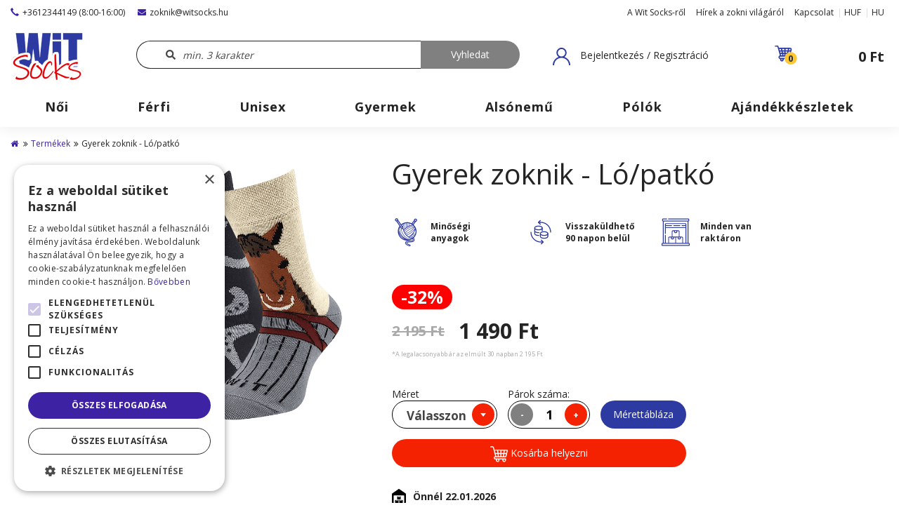

--- FILE ---
content_type: text/html; charset=UTF-8
request_url: https://witsocks.hu/termekek/gyerek-zoknik-lo-patko-p9238044.html
body_size: 14083
content:
<!DOCTYPE html>
<html dir="ltr" lang="hu">
<!--[if lt IE 9]>
<script src="//html5shiv.googlecode.com/svn/trunk/html5.js"></script>
<![endif]-->
<head>
        <script>
            var dataLayer = [{"pageType":"product","product":{"id":"28224764","name":"Gyerek zoknik - L\u00f3\/patk\u00f3","size_name":"20-24","price":"1490","language":"hu"}}];
        </script>

    <style>
        .filter .ui-slider-horizontal .ui-slider-handle:first-of-type:before {
            content: '-tól'
        }

        .filter .ui-slider-horizontal .ui-slider-handle:last-of-type:before {
            content: 'Hogy'
        }
    </style>


    <!--basic tags part-->
    <title>Gyerek zoknik - Ló/patkó | WiTSocks</title>
    <meta name="description" content="Család, alsónemű, cipő, kézitáska, pénztárca és más hasonló választék értékesítésére szakosodott családi vállalkozás vagyunk Online áruház, amely zokni, fehérnemű, cipő, kézitáska, pénztárca és más hasonló termékek széles választékát kínálja">
    <meta name="keywords" content="zokni, ökölvívók és rövidnadrágok, pólók, ajándékkészletek, fürdőlepedők, gyermek pénztárcák">
    <meta name="robots" content="index, follow">
    <meta http-equiv="content-type" content="text/html; charset=utf-8">
    <meta name="author" content="INIZIO">
    <meta name="viewport" content="width=device-width, initial-scale=1, shrink-to-fit=no">
    <link href="https://witsocks.hu/page/img/favicon.ico?78" rel="icon" type="image/png">
    <link rel="preconnect" href="https://fonts.googleapis.com">
    <link rel="preconnect" href="https://fonts.gstatic.com" crossorigin>
    <link href="https://fonts.googleapis.com/css2?family=Open+Sans:wght@300;400;700&display=swap" rel="stylesheet">
        <link rel="stylesheet" href="https://use.fontawesome.com/releases/v5.8.1/css/all.css?78" integrity="sha384-50oBUHEmvpQ+1lW4y57PTFmhCaXp0ML5d60M1M7uH2+nqUivzIebhndOJK28anvf" crossorigin="anonymous">
    <link rel="stylesheet" href="https://witsocks.hu/page/style/bootstrap.css?78" media="screen">
    <link rel="stylesheet" href="https://witsocks.hu/page/style/vendor/jquery.bootstrap-touchspin.min.css?78" media="screen">
    <link rel="stylesheet" href="https://witsocks.hu/page/style/vendor/jquery-ui.min.css?78" media="screen">
    <link rel="stylesheet" href="https://witsocks.hu/page/style/vendor/lightgallery.min.css?78" media="screen">
    <link rel="stylesheet" href="https://witsocks.hu/page/style/vendor/slick.css?78" media="screen">
    <link rel="stylesheet" href="https://witsocks.hu/page/style/style.css?78" media="screen, print">
    <link rel="stylesheet" href="https://witsocks.hu/page/style/vendor/selectric.css?78" media="screen, print">
    <link rel="stylesheet" href="https://witsocks.hu/page/style/extended.css?78" media="screen, print">
    <link rel="stylesheet" href="https://witsocks.hu/page/style/nav.css?78" media="screen, print">
    <link rel="stylesheet" href="https://witsocks.hu/page/style/fixing.css?78" media="screen, print">
    <link rel="stylesheet" href="https://witsocks.hu/page/style/bordel.css?78" media="screen, print">
    <link rel="stylesheet" href="https://witsocks.hu/page/style/features/promotions.css?78" media="screen, print">
    <link rel="stylesheet" href="https://witsocks.hu/page/style/features/flickity.css?78" media="screen, print">
    <script src="https://unpkg.com/flickity@2/dist/flickity.pkgd.min.js"></script>
    <link rel="stylesheet" href="https://unpkg.com/flickity@2/dist/flickity.min.css">
        <meta name="google-site-verification" content="jrI3kfsliA9F3e-s6Q7tUeDuN22aqTF7BynFUjf9eCc">

    <script src="https://witsocks.hu/page/javascript/vendor/01_jquery-3.1.1.min.js"></script>
    <script src="https://witsocks.hu/page/javascript/jscript_2.js"></script>
    <script src="https://witsocks.hu/page/javascript/vendor/02_bootstrap.min.js"></script>
    <script src="https://witsocks.hu/page/javascript/vendor/jquery.bootstrap-touchspin.min.js"></script>
    <script src="https://witsocks.hu/page/javascript/vendor/jquery-ui.min.js"></script>
    <script src="https://witsocks.hu/page/javascript/vendor/jquery.selectric.min.js"></script>
    <script src="https://witsocks.hu/page/javascript/vendor/jquery.serialize-object.min.js"></script>
    <script src="https://witsocks.hu/page/javascript/vendor/format.min.js"></script>
    <script src="https://witsocks.hu/page/javascript/vendor/touchpunch.min.js"></script>
    <script src="https://witsocks.hu/page/javascript/menu-mobile.js"></script>
    <script src="https://witsocks.hu/page/javascript/promotions.js"></script>
    <script src="https://witsocks.hu/page/javascript/vendor/slick.min.js"></script>

    <!-- Google Tag Manager -->
    <script type="text/javascript">
        (function(w,d,s,l,i){ w[l]=w[l]||[];w[l].push({ 'gtm.start':
        new Date().getTime(),event:'gtm.js'});var f=d.getElementsByTagName(s)[0],
        j=d.createElement(s),dl=l!='dataLayer'?'&l='+l:'';j.async=true;j.src=
        'https://www.googletagmanager.com/gtm.js?id='+i+dl;f.parentNode.insertBefore(j,f);
        })(window,document,'script','dataLayer','GTM-M9NS28L');
        function gtag(){ dataLayer.push(arguments) };
        
    </script>
    <!-- End Google Tag Manager -->

    <script type="text/javascript">
        !function(f,b,e,v,n,t,s){ if(f.fbq)return;n=f.fbq=function(){ n.callMethod?
        n.callMethod.apply(n,arguments):n.queue.push(arguments)};if(!f._fbq)f._fbq=n;
        n.push=n;n.loaded=!0;n.version='2.0';n.queue=[];t=b.createElement(e);t.async=!0;
        t.src=v;s=b.getElementsByTagName(e)[0];s.parentNode.insertBefore(t,s)}(window,
        document,'script','https://connect.facebook.net/en_US/fbevents.js');

            fbq('init', '287097672626771');
            fbq('init', '636943736842335');
            fbq('init', '404891057930568');
            fbq('init', '636943736842335');

        fbq('track', 'PageView', null, {"eventID": '9d1d36adc6ab1ca23b7b8d610f2b2dd4.696e8e2550b781.64078854'});

        fbq('track', 'ViewContent', {"content_ids":[9238044],"content_type":"product","content_name":"Gyerek zoknik - Ló\/patkó","currency":"HUF","value":1490,"contents":[{"id":9238044,"quantity":1,"product_categories":[3,26]}]}, {"eventID":"2461db1f223f74ec155fb939dbcc5735.696e8e25cf2931.33687974"});
    </script>
    <!-- End Facebook Pixel -->

        <script type="text/javascript">
        !function (w, d, t) {
            w.TiktokAnalyticsObject=t;var ttq=w[t]=w[t]||[];ttq.methods=["page","track","identify","instances","debug","on","off","once","ready","alias","group","enableCookie","disableCookie"],ttq.setAndDefer=function(t,e){ t[e]=function(){ t.push([e].concat(Array.prototype.slice.call(arguments,0)))}};for(var i=0;i<ttq.methods.length;i++)ttq.setAndDefer(ttq,ttq.methods[i]);ttq.instance=function(t){ for(var e=ttq._i[t]||[],n=0;n<ttq.methods.length;n++)ttq.setAndDefer(e,ttq.methods[n]);return e},ttq.load=function(e,n){ var i="https://analytics.tiktok.com/i18n/pixel/events.js";ttq._i=ttq._i||{ },ttq._i[e]=[],ttq._i[e]._u=i,ttq._t=ttq._t||{ },ttq._t[e]=+new Date,ttq._o=ttq._o||{ },ttq._o[e]=n||{ };var o=document.createElement("script");o.type="text/javascript",o.async=!0,o.src=i+"?sdkid="+e+"&lib="+t;var a=document.getElementsByTagName("script")[0];a.parentNode.insertBefore(o,a)};

                ttq.load('CRHGKJBC77U3T3O43BN0');

            ttq.page();

            ttq.track('ViewContent', {"content_ids":[9238044],"content_type":"product","content_name":"Gyerek zoknik - Ló\/patkó","currency":"HUF","value":1490,"contents":[{"id":9238044,"quantity":1,"product_categories":[3,26]}]});
        } (window, document, 'ttq');
    </script>

    <script>
        var mrLoaderPath = "https://witsocks.hu/page//img/pic/loader.svg";
    </script>

        <script src='https://www.google.com/recaptcha/api.js?render=6LcMj7UUAAAAAIx-KLNbXkSxQ3dwrlww4GUlInWN'></script>
    <script>
        var g_site_key = '6LcMj7UUAAAAAIx-KLNbXkSxQ3dwrlww4GUlInWN';
    </script>
    
</head>
<body class="">


<div class="header-section">
    <header class="header" id="top">
<div id="ieBrowserType" class="ieBrowserType"><h4>Az oldalak helyes megjelenítéséhez pl. <a target="_blank" href="https://www.mozilla.cz/stahnout/">Mozilla Firefox</a> vagy <a target="_blank" href="https://www.google.com/intl/cs_CZ/chrome/">Google Chrome</a></h4></div>
<div class="menu-link">
    <div class="menu-link_line"></div>
    <div class="menu-link_line"></div>
    <div class="menu-link_line"></div>
</div>
<div class="menu-close">
    <i class="fa fa-times" aria-hidden="true"></i>
</div>

<div class="header-topline">
    <div class="container-fluid">
        <div class="row">
            <div class="col-md-40">
                <div class="header-topline_tel">
                    <a href="tel:"><span class="glyphicon glyphicon-earphone"></span>+3612344149 (8:00-16:00)</a>
                </div>
                <div class="header-topline_mail">
                    <a href="mailto:&#122;&#111;&#107;&#110;&#105;&#107;&#64;&#119;&#105;&#116;&#115;&#111;&#99;&#107;&#115;&#46;&#104;&#117;"><i class="fas fa-envelope"></i>&#122;&#111;&#107;&#110;&#105;&#107;&#64;&#119;&#105;&#116;&#115;&#111;&#99;&#107;&#115;&#46;&#104;&#117;</a>
                </div>
            </div>
            <div class="col-md-60 header-topline_right">


<nav>
    <ul>
    <li>
        <a href="https://witsocks.hu/a-wit-socks-rol.html" title="A Wit Socks-ről">A Wit Socks-ről</a>
    </li>
    <li>
        <a href="https://witsocks.hu/hirek-a-zokni-vilagarol.html" title="Hírek a zokni világáról">Hírek a zokni világáról</a>
    </li>
    <li>
        <a href="https://witsocks.hu/kapcsolat.html" title="Kapcsolat">Kapcsolat</a>
    </li>
        <li class="subitems">
            <a href="?curr=4"><span ></span>HUF</a>
        </li>
        <li class="subitems">
            <span>HU</span>
            <ul>
                    <li ><a  href="https://witsocks.cz/">CS</a></li>
                    <li ><a  href="https://witsocks.sk/">SK</a></li>
                    <li ><a  href="https://witsocks.de/">DE</a></li>
                    <li class="active"><a class="active" href="https://witsocks.hu/">HU</a></li>
                    <li ><a  href="https://witsocks.pl/">PL</a></li>
                    <li ><a  href="https://witsocks.at/">AT</a></li>
                    <li ><a  href="https://witsocks.ro/">RO</a></li>
            </ul>
        </li>
    </ul>
</nav>
            </div>
        </div>
        <div class="row header-dropdowns">
            <div class="col-xs-100">
                <div class="dropdown">
                    <button class="btn btn-default dropdown-toggle" type="button" id="dropdownMenuCurrency" data-toggle="dropdown" aria-haspopup="true" aria-expanded="true">
                        HUF
                        <span class="caret"></span>
                    </button>
                </div>
                <div class="dropdown">
                    <button class="btn btn-default dropdown-toggle" type="button" id="dropdownMenuLang" data-toggle="dropdown" aria-haspopup="true" aria-expanded="true">
                        HU
                        <span class="caret"></span>
                    </button>
                    <ul class="dropdown-menu" aria-labelledby="dropdownMenuLang">
                            <li><a href="https://witsocks.cz/">CS</a></li>
                            <li><a href="https://witsocks.sk/">SK</a></li>
                            <li><a href="https://witsocks.de/">DE</a></li>
                            <li><a href="https://witsocks.hu/">HU</a></li>
                            <li><a href="https://witsocks.pl/">PL</a></li>
                            <li><a href="https://witsocks.at/">AT</a></li>
                            <li><a href="https://witsocks.ro/">RO</a></li>
                    </ul>
                </div>
            </div>
        </div>
    </div>
</div>

<div class="header-midline">
    <div class="container-fluid">
        <div class="row">
            <div class="header-logo col-xs-100 col-md-14 col-lg-17">
    <a class="logo" href="https://witsocks.hu/"><img src="https://witsocks.hu/page/img/logo.png" alt="Wit Socks logo" class="img-responsive"></a>
            </div>
            <div class="header-search col-md-45 col-lg-39">
                <form action="https://witsocks.hu/kereses.html" method="get" id="form-search" autocomplete="off">
                    <div class="form-group f-search">
                        <input name="search" id="form-search-input" placeholder="min. 3 karakter" type="text" value=""><input value="Vyhledat" type="submit" class="btn btn-primary disabledButton" id="searchBtnMain">
                    </div>
                </form>
                <div id="search-result-div" style="display: none;"></div>
            </div>
    <div class="header-login col-md-21 col-lg-offset-2">
        <a data-toggle="modal" role="button" href="#loginModal"><span>Bejelentkezés / Regisztráció</span></a>
            
    </div>
    <div class="header-login col-md-21 col-lg-offset-2 search-icon-offset">
        <div class="menu-link"></div>
    </div>
    <div class="header-basket col-md-20 col-lg-16 col-lg-offset-5">
        <a href="https://witsocks.hu/kosar.html">
            <div class="icon icon-basket">
                <span class="cart-count" id="itemsInCart">0</span>
            </div>
            <span>
                <span id="totalCartValue">
                        0 Ft
                </span>
            </span>
        </a>
    </div>


            <script>
                let searchDiv = $('#search-result-div');
                let formSearch = $('#form-search');
                let formSearchInput = $('#form-search-input');
                let searchBtnMain = $('#searchBtnMain');

                formSearchInput.on('keyup', function () {
                    let searchVal = $(this).val();
                    if(searchVal.length > 2){
                        searchBtnMain.removeClass('disabledButton').attr('disabled', false);
                        $.ajax({
                            url: "https:\/\/witsocks.hu\/kereses.html",
                            method: 'POST',
                            data: {
                                ajaxSearch: searchVal
                            },
                            success: function (result) {
                                let data = JSON.parse(result);
                                searchDiv.html(data.template).show();
                            }
                        })
                    } else {
                        searchBtnMain.addClass('disabledButton').attr('disabled', true);
                    }
                });

                $(document).on('click', function () {
                    searchDiv.hide();
                });

                searchBtnMain.on('click', function (e) {
                    e.preventDefault();
                    if(formSearchInput.val().length > 2){
                        formSearch.submit();
                    }
                })
            </script>
        </div>
    </div>
</div>
<div class="menu-mobile"></div>





    </header>

        <nav class="menu">
            <div class="container-fluid menu-in">
                <ul class="menu_first-level">
                        <li>
                            <a href="https://witsocks.hu/termekek/ni-c1.html" ><span>Női</span></a>
                        </li>
                        <li>
                            <a href="https://witsocks.hu/termekek/ferfi-c2.html" ><span>Férfi</span></a>
                        </li>
                        <li>
                            <a href="https://witsocks.hu/termekek/unisex-c5.html" ><span>Unisex</span></a>
                        </li>
                        <li>
                            <a href="https://witsocks.hu/termekek/gyermek-c3.html" ><span>Gyermek</span></a>
                        </li>
                        <li>
                            <a href="https://witsocks.hu/termekek/alsonem-c4.html" ><span>Alsónemű</span></a>
                        </li>
                        <li>
                            <a href="https://witsocks.hu/termekek/polok-c7.html" ><span>Pólók</span></a>
                        </li>
                        <li>
                            <a href="https://witsocks.hu/termekek/ajandekkeszletek-c8.html" ><span>Ajándékkészletek</span></a>
                        </li>
                </ul>
            </div>
        </nav>
</div>
<script src="https://witsocks.hu/page/javascript/stickyHeader.js"></script>


<main>

    

    <div class="container-fluid">
        <div class="row">
            <div class="col-xs-100">
                <div class="breadcrumb">
<ol>
    <li><a href="https://witsocks.hu/"><i class="fa fa-home" aria-hidden="true"></i></a></li>
        <li><i class="fa fa-angle-double-right" aria-hidden="true"></i><a href="https://witsocks.hu/termekek.html" title="Termékek">Termékek</a></li>
        <li><i class="fa fa-angle-double-right" aria-hidden="true"></i>Gyerek zoknik - Ló/patkó</li>
</ol>                </div>
            </div>
        </div>
    </div>
        <style>
        .header-section.floating,
        .breadcrumb,
        .filter,
        .product .container-variants,
        .product .product-content .bottom .add-to-cart,
        body,
        html {
            background-color: white !important;
        }

        .product.tile {
            background-color: #F6F6F6 !important;
        }
    </style>
    <div class="container container-product-detail">
        <div class="row product-detail-top">
            <div class="col-xs-100 col-md-40 product-detail-text-side">
                <div class="product-detail-info">
                </div>
                <div class="product-detail-gallery lightgallery">
                    <div class="product-detail-gallery-item">

                                <a href="https://www.exitshop.cz/files/310/media/product/6d5355a2d2203c7a3c5974abe78b42c2.png"><img src="https://www.exitshop.cz/files/310/media/product/6d5355a2d2203c7a3c5974abe78b42c2.png" class="img-responsive" alt="Gyerek zoknik - Ló/patkó"></a>
                    </div>
                </div>

            </div>
            <div class="col-xs-100 col-md-60 product-detail-text-side">
                <div class="product-detail-head">
                    <h1>Gyerek zoknik - Ló/patkó</h1>
                    <br>
                </div>
                <div class="row row-tips row-tips-detail">
                        <div class="col-xs-100 col-md-33">
                            <div class="tip">
                                <img src="https://witsocks.hu/page/img/kvalitni_materiary.svg">
                                <span>Minőségi anyagok</span>
                            </div>
                        </div>
                        <div class="col-xs-100 col-md-33">
                            <div class="tip">
                                <img src="https://witsocks.hu/page/img/currency-exchange.svg">
                                <span>Visszaküldhető<br>90 napon belül</span>
                            </div>
                        </div>
                        <div class="col-xs-100 col-md-33">
                            <div class="tip">
                                <img src="https://witsocks.hu/page/img/warehouse.svg">
                                <span>Minden van<br>raktáron</span>
                            </div>
                        </div>
                </div>
                <div class="product-detail-price-container">
                    <div class="row-price">
                            <div class="box-sale">
                                <span>-32%</span>
                                <div class="row-promotion row-promotion-big">
                                </div>
                            </div>
                            <div class="price">
                            <span class="before">
                                    2 195 Ft
                            </span>
                                <span>1&nbsp;490&nbsp;Ft</span>
                            </div>
                    </div>
                        <small class="price-notice">
                            *A legalacsonyabb ár az elmúlt 30 napban
                                2 195 Ft
                        </small>
                </div>
                <div class="row-promotion row-promotion-small">
                </div>


                <form class="form-product-detail" method="post">
                        <div class="form-group">
                            <span>Méret</span>
                            <select name="addToCart" class="select2">
                                <option value="">Válasszon</option>
                                    <option value="28224764">
                                        20-24
                                    </option>
                                    <option value="28224765">
                                        25-29
                                    </option>
                                    <option value="28224766">
                                        30-34
                                    </option>
                            </select>
                        </div>
                    <div class="form-group">
                        <span>Párok száma:</span>
                        <span class="number-input">
                            <span class="number-input__spin">-</span>
                            <input name="addToCartCount" type="text" min="1" class="number-input__input" value="1">
                            <span class="number-input__spin">+</span>
                        </span>
                    </div>
                    <div class="form-group">
                        <span>&nbsp;</span>
                        <a href="#" class="btn btn-size-modal" data-toggle="modal" data-target="#sizesTableModal">Mérettábláza</a>
                    </div>
                    <button type="submit" class="btn btn-primary">
                        <span class="content">
                            <img src="https://witsocks.hu/page/img/shopping-cart.svg">
                            <span>Kosárba helyezni</span>
                        </span>
                    </button>
                </form>

                <div class="row-availability">
                    <div class="icon">
                        <img src="https://witsocks.hu/page/img/boxes.svg">
                    </div>
                    <div class="content">
                        <b>Önnél 22.01.2026</b>
                            <span>Ingyenes szállítás felett 12 995 Ft</span>
                    </div>
                </div>

                <div class="availability-mobile">
                        <div class="avail-row">
                            <div>
                                <img src="https://witsocks.hu/page//img/icon_delivery.svg">
                            </div>
                            <span>Ingyenes szállítás felett 12 995 Ft</span>
                        </div>

                    <div class="avail-row">
                        <div>
                            <img src="https://witsocks.hu/page//img/icon_refund.svg">
                        </div>
                        <span>90 napon belül visszaküldheti</span>
                    </div>

                    <div class="avail-row">
                        <div>
                            <img src="https://witsocks.hu/page/img/boxes.svg">
                        </div>
                        <span><b>Önnél 22.01.2026</b></span>
                    </div>
                </div>

                    <div class="row-description description-mobile">
                        <b>Termék leírása</b>

                        <div>
<p></p>
                        </div>
                    </div>

                    <div class="row-description long-description-mobile ld-hidden">
                        <div class="long-description-content">
<p></p>

                            <div class="long-description-content-overlay"></div>
                        </div>

                        <button class="btn-toggle-long-description">
                            <span class="show-more">Teljes történet megjelenítése</span>
                            <span class="show-less">Teljes történet elrejtése</span>

                            <img src="https://witsocks.hu/page//img/navratovka.svg">
                        </button>
                    </div>

                    <script>
                        document.querySelector(".btn-toggle-long-description").addEventListener("click", event => {
                            event.preventDefault()

                            event.target.parentElement.classList.toggle("ld-hidden")
                        })
                    </script>
            </div>
        </div>

            <div class="row">
                <div class="col-md-40">
                        <div class="row-description short-description">
<p></p>
                        </div>

                </div>
                <div class="col-md-60">
                        <div class="row-description description-long  hide-mobile">
<p></p>
                        </div>
                </div>
            </div>



                <div class="row product-related">
                    <div class="col-xs-100">
                        <h2>Kapcsolódó termékek</h2>
                        <div class="products product-overwrite">
<div class="product tile"
     data-size="35-38"
     data-stock="271"
     data-price-final="2320"
     data-name="Zokník - Ló"
     data-image="https://www.exitshop.cz/files/310/media/product/48b3530903ec870f9fc00aa23733ba0f.png"
     data-url="https://witsocks.hu/termekek/zoknik-lo-p5407034.html"
>
    <div class="stickers">
    </div>
    <a class="pimage" href="https://witsocks.hu/termekek/zoknik-lo-p5407034.html">
        <div class="tile-image whoosh">
                <img class="img-responsive" src="https://www.exitshop.cz/files/310/media/product/48b3530903ec870f9fc00aa23733ba0f.png" alt="Zokník - Ló">
                    <div class="secondary">
                        <img class="img-responsive" src="https://www.exitshop.cz/files/310/media/primary/12fb99fbd4a29f23f0f2ff95c959da19.png" alt="Zokník - Ló">
                    </div>
        </div>
    </a>
    <a href="https://witsocks.hu/termekek/zoknik-lo-p5407034.html" class="product-content">
        <div class="product-name">Zokník - Ló</div>
        <div class="product-price">
                    <span class="discount-price-before">3 895 Ft</span>
                <b>2&nbsp;320&nbsp;Ft</b>
                <span class="discount-value">-40%</span>
        </div>
            <small class="price-notice">
                *A legalacsonyabb ár az elmúlt 30 napban
                    3 895 Ft
            </small>
        <div class="bottom">
            <span role="button" class="btn add-to-cart has-variants" data-product-id="7902401">
                <span class="cart"><img src="https://witsocks.hu/page/img/shopping-cart.svg"></span>
                <span>Kosárba helyezni</span>
            </span>
        </div>
    </a>
        <div class="container-variants" style="display:none;">
            <h4>Válasszon egy változatot</h4>
            <span href="#" class="close close-variant">
                <i class="fa fa-times"></i>
            </span>
            <div class="variants">
                    <form class="variant" method="post">
                        <input type="hidden" name="addToCart" value="7902401">
                        <span class="name">35-38</span>
                        <span class="number-input">
                            <span class="number-input__spin">-</span>
                            <input name="addToCartCount" type="text" min="1" class="number-input__input" value="1">
                            <span class="number-input__spin">+</span>
                        </span>
                        <span role="button" type="submit" class="btn btn-add-to-cart-mini">
                            <span class="cart"><img src="https://witsocks.hu/page/img/shopping-cart.svg"></span>
                        </span>
                    </form>
                    <form class="variant" method="post">
                        <input type="hidden" name="addToCart" value="7902402">
                        <span class="name">39-42</span>
                        <span class="number-input">
                            <span class="number-input__spin">-</span>
                            <input name="addToCartCount" type="text" min="1" class="number-input__input" value="1">
                            <span class="number-input__spin">+</span>
                        </span>
                        <span role="button" type="submit" class="btn btn-add-to-cart-mini">
                            <span class="cart"><img src="https://witsocks.hu/page/img/shopping-cart.svg"></span>
                        </span>
                    </form>
                    <form class="variant" method="post">
                        <input type="hidden" name="addToCart" value="7902403">
                        <span class="name">43-46</span>
                        <span class="number-input">
                            <span class="number-input__spin">-</span>
                            <input name="addToCartCount" type="text" min="1" class="number-input__input" value="1">
                            <span class="number-input__spin">+</span>
                        </span>
                        <span role="button" type="submit" class="btn btn-add-to-cart-mini">
                            <span class="cart"><img src="https://witsocks.hu/page/img/shopping-cart.svg"></span>
                        </span>
                    </form>
            </div>
        </div>
</div>
<div class="product tile"
     data-size="35-38"
     data-stock="38"
     data-price-final="1820"
     data-name="Zokník - Ló/patkó - Alacsony szárú"
     data-image="https://www.exitshop.cz/files/310/media/product/f06087e945d9be2941cd287c4ea259bc.png"
     data-url="https://witsocks.hu/termekek/zoknik-lo-patko-alacsony-szaru-p8820018.html"
>
    <div class="stickers">
    </div>
    <a class="pimage" href="https://witsocks.hu/termekek/zoknik-lo-patko-alacsony-szaru-p8820018.html">
        <div class="tile-image whoosh">
                <img class="img-responsive" src="https://www.exitshop.cz/files/310/media/product/f06087e945d9be2941cd287c4ea259bc.png" alt="Zokník - Ló/patkó - Alacsony szárú">
                    <div class="secondary">
                        <img class="img-responsive" src="https://www.exitshop.cz/files/310/media/primary/00c45f6a8ea1c907a1f8b89cf7f291bf.jpg" alt="Zokník - Ló/patkó - Alacsony szárú">
                    </div>
        </div>
    </a>
    <a href="https://witsocks.hu/termekek/zoknik-lo-patko-alacsony-szaru-p8820018.html" class="product-content">
        <div class="product-name">Zokník - Ló/patkó - Alacsony szárú</div>
        <div class="product-price">
                    <span class="discount-price-before">2 795 Ft</span>
                <b>1&nbsp;820&nbsp;Ft</b>
                <span class="discount-value">-34%</span>
        </div>
            <small class="price-notice">
                *A legalacsonyabb ár az elmúlt 30 napban
                    2 795 Ft
            </small>
        <div class="bottom">
            <span role="button" class="btn add-to-cart has-variants" data-product-id="26076944">
                <span class="cart"><img src="https://witsocks.hu/page/img/shopping-cart.svg"></span>
                <span>Kosárba helyezni</span>
            </span>
        </div>
    </a>
        <div class="container-variants" style="display:none;">
            <h4>Válasszon egy változatot</h4>
            <span href="#" class="close close-variant">
                <i class="fa fa-times"></i>
            </span>
            <div class="variants">
                    <form class="variant" method="post">
                        <input type="hidden" name="addToCart" value="26076944">
                        <span class="name">35-38</span>
                        <span class="number-input">
                            <span class="number-input__spin">-</span>
                            <input name="addToCartCount" type="text" min="1" class="number-input__input" value="1">
                            <span class="number-input__spin">+</span>
                        </span>
                        <span role="button" type="submit" class="btn btn-add-to-cart-mini">
                            <span class="cart"><img src="https://witsocks.hu/page/img/shopping-cart.svg"></span>
                        </span>
                    </form>
                    <form class="variant" method="post">
                        <input type="hidden" name="addToCart" value="26076945">
                        <span class="name">39-42</span>
                        <span class="number-input">
                            <span class="number-input__spin">-</span>
                            <input name="addToCartCount" type="text" min="1" class="number-input__input" value="1">
                            <span class="number-input__spin">+</span>
                        </span>
                        <span role="button" type="submit" class="btn btn-add-to-cart-mini">
                            <span class="cart"><img src="https://witsocks.hu/page/img/shopping-cart.svg"></span>
                        </span>
                    </form>
            </div>
        </div>
</div>
                        </div>
                    </div>
                </div>
    </div>

        <!-- Modal -->
        <div class="modal fade" id="sizesTableModal" tabindex="-1" role="dialog">
            <div class="modal-dialog">
                <div class="modal-content">
                    <div class="modal-header">
                        <h3>Mérettáblázat</h3>
                        <button type="button" class="close" data-dismiss="modal" aria-label="Close">
                            <i class="fa fa-times"></i>
                        </button>
                    </div>
                    <div class="modal-body">
                        <!-- Nav tabs -->
                        <ul class="nav nav-tabs" role="tablist">
                            <li role="presentation" class="active">
                                <a href="#st-1" aria-controls="st-1" role="tab" data-toggle="tab"><span>Zokni</span></a>
                            </li>
                            <li role="presentation">
                                <a href="#st-2" aria-controls="st-2" role="tab" data-toggle="tab"><span>Gyermek zokni</span></a>
                            </li>
                            <li role="presentation">
                                <a href="#st-3" aria-controls="st-3" role="tab" data-toggle="tab"><span>Férfi fehérnemű</span></a>
                            </li>
                            <li role="presentation">
                                <a href="#st-4" aria-controls="st-4" role="tab" data-toggle="tab"><span>Női fehérnemű</span></a>
                            </li>
                            <li role="presentation">
                                <a href="#st-5" aria-controls="st-5" role="tab" data-toggle="tab"><span>Férfi pólók</span></a>
                            </li>
                            <li role="presentation">
                                <a href="#st-6" aria-controls="st-6" role="tab" data-toggle="tab"><span>Női pólók</span></a>
                            </li>
                        </ul>

                        <!-- Tab panes -->
                        <div class="tab-content">
                            <div role="tabpanel" class="tab-pane active" id="st-1">
                                <div class="image">
                                    <img src="https://witsocks.hu/page/img/ponozky.png">
                                </div>
                                <div class="table-container">
                                    <table>
                                        <thead>
                                        <tr>
                                            <th><span>EU</span></th>
                                            <th><span>UK</span></th>
                                            <th><span>A</span></th>
                                        </tr>
                                        </thead>
                                        <tbody>
                                        <tr>
                                            <td>35-38</td>
                                            <td>3-5</td>
                                            <td>23-25</td>
                                        </tr>
                                        <tr>
                                            <td>39-42</td>
                                            <td>6-8</td>
                                            <td>26-28</td>
                                        </tr>
                                        <tr>
                                            <td>43-46</td>
                                            <td>9-11</td>
                                            <td>29-31</td>
                                        </tr>
                                        <tr>
                                            <td>47-50</td>
                                            <td>12-15</td>
                                            <td>32-34</td>
                                        </tr>
                                        </tbody>
                                    </table>
                                </div>
                            </div>
                            <div role="tabpanel" class="tab-pane" id="st-2">
                                <div class="image">
                                    <img src="https://witsocks.hu/page/img/ponozky.png">
                                </div>
                                <div class="table-container">
                                    <table>
                                        <thead>
                                        <tr>
                                            <th><span>EU</span></th>
                                            <th><span>A</span></th>
                                        </tr>
                                        </thead>
                                        <tbody>
                                        <tr>
                                            <td>14-16</td>
                                            <td>9-11</td>
                                        </tr>
                                        <tr>
                                            <td>18-20</td>
                                            <td>12-13</td>
                                        </tr>
                                        <tr>
                                            <td>23-26</td>
                                            <td>15.5-17.5</td>
                                        </tr>
                                        <tr>
                                            <td>27-30</td>
                                            <td>18-20</td>
                                        </tr>
                                        <tr>
                                            <td>31-34</td>
                                            <td>21-23</td>
                                        </tr>
                                        </tbody>
                                    </table>
                                </div>
                            </div>
                            <div role="tabpanel" class="tab-pane" id="st-3">
                                <div class="image">
                                    <img src="https://witsocks.hu/page/img/panske_pradlo.png">
                                </div>
                                <div class="table-container">
                                    <table>
                                        <thead>
                                        <tr>
                                            <th><span>Méret</span></th>
                                            <th><span>A derék kerülete</span></th>
                                            <th><span>A csípő kerülete</span></th>
                                        </tr>
                                        </thead>
                                        <tbody>
                                        <tr>
                                            <td>M</td>
                                            <td>85-92</td>
                                            <td>98-105</td>
                                        </tr>
                                        <tr>
                                            <td>L</td>
                                            <td>93-100</td>
                                            <td>106-113</td>
                                        </tr>
                                        <tr>
                                            <td>XL</td>
                                            <td>101-108</td>
                                            <td>114-121</td>
                                        </tr>
                                        <tr>
                                            <td>2XL</td>
                                            <td>109-116</td>
                                            <td>122-129</td>
                                        </tr>
                                        </tbody>
                                    </table>
                                    <small>A kerületet centiméterekben van megadva.</small>
                                </div>
                            </div>
                            <div role="tabpanel" class="tab-pane" id="st-4">
                                <div class="image">
                                    <img src="https://witsocks.hu/page/img/damske_pradlo.png">
                                </div>
                                <div class="table-container">
                                    <table>
                                        <thead>
                                        <tr>
                                            <th><span>Méret</span></th>
                                            <th><span>Obvod pasu</span></th>
                                            <th><span>Obvod boků</span></th>
                                        </tr>
                                        </thead>
                                        <tbody>
                                        <tr>
                                            <td>S</td>
                                            <td>66-74</td>
                                            <td>78-86</td>
                                        </tr>
                                        <tr>
                                            <td>M</td>
                                            <td>74-82</td>
                                            <td>86-94</td>
                                        </tr>
                                        <tr>
                                            <td>L</td>
                                            <td>82-90</td>
                                            <td>94-102</td>
                                        </tr>
                                        <tr>
                                            <td>XL</td>
                                            <td>90-98</td>
                                            <td>102-110</td>
                                        </tr>
                                        </tbody>
                                    </table>
                                    <small>A kerületet centiméterekben van megadva.</small>
                                </div>
                            </div>
                            <div role="tabpanel" class="tab-pane" id="st-5">
                                <div class="image">
                                    <img src="https://witsocks.hu/page/img/panske_tricko.png">
                                </div>
                                <div class="table-container">
                                    <table>
                                        <thead>
                                        <tr>
                                            <th><span>Méret</span></th>
                                            <th><span>Testmagasság</span></th>
                                            <th><span>A mellkas kerülete</span></th>
                                            <th><span>A derék kerülete</span></th>
                                        </tr>
                                        </thead>
                                        <tbody>
                                        <tr>
                                            <td>M</td>
                                            <td>168</td>
                                            <td>96-100</td>
                                            <td>84-88</td>
                                        </tr>
                                        <tr>
                                            <td>L</td>
                                            <td>176</td>
                                            <td>104-108</td>
                                            <td>92-96</td>
                                        </tr>
                                        <tr>
                                            <td>XL</td>
                                            <td>184</td>
                                            <td>112-116</td>
                                            <td>100-104</td>
                                        </tr>
                                        <tr>
                                            <td>2XL</td>
                                            <td>192+</td>
                                            <td>120-126</td>
                                            <td>108-114</td>
                                        </tr>
                                        </tbody>
                                    </table>
                                    <small>A kerületet centiméterekben van megadva.</small>
                                </div>
                            </div>
                            <div role="tabpanel" class="tab-pane" id="st-6">
                                <div class="image">
                                    <img src="https://witsocks.hu/page/img/damske_tricko.png">
                                </div>
                                <div class="table-container">
                                    <table>
                                        <thead>
                                        <tr>
                                            <th><span>Méret</span></th>
                                            <th><span>Testmagasság</span></th>
                                            <th><span>A mellkas kerülete</span></th>
                                            <th><span>A derék kerülete</span></th>
                                        </tr>
                                        </thead>
                                        <tbody>
                                        <tr>
                                            <td>S</td>
                                            <td>164</td>
                                            <td>84-88</td>
                                            <td>68-72</td>
                                        </tr>
                                        <tr>
                                            <td>M</td>
                                            <td>168</td>
                                            <td>92-96</td>
                                            <td>76-80</td>
                                        </tr>
                                        <tr>
                                            <td>L</td>
                                            <td>176</td>
                                            <td>100-104</td>
                                            <td>84-88</td>
                                        </tr>
                                        <tr>
                                            <td>XL</td>
                                            <td>176+</td>
                                            <td>110-116</td>
                                            <td>94-100</td>
                                        </tr>
                                        </tbody>
                                    </table>
                                    <small>A kerületet centiméterekben van megadva.</small>
                                </div>
                            </div>
                        </div>
                    </div>
                </div>
            </div>
        </div>






</main>

<footer class="footer">

<div class="newsletter">
    <div class="container-fluid">
        <div class="row">
            <div class="col-xs-100">
                <h2>Rendszeres inspiráció-adag</h2>
                <div class="newsletter-info">Adja meg e-mail címét és értesíteni fogjuk újdonságainkról és kedvezményeinkről.</div>
                <form action="#" method="post" enctype="multipart/form-data">
                    <div class="form-group form-group--inline">
                        <input placeholder="E-mail" type="email" name="email_newsletter_footer" value="">

                        <button class="btn btn-primary ajaxUserFormSubmit" data-ajax="newsletter">Küldés</button>
                    </div>
                    <span class="error-span" id="email_newsletter_footer_error"></span><br>
                    Küldéssel egyetértek a feldolgozással <a href="https://witsocks.hu/gdpr.html">személyes adatok</a>
                </form>

            </div>
        </div>
    </div>
</div>

<div class="modal fade" id="newsletterModal" tabindex="-1" role="dialog" aria-hidden="true">
    <div class="modal-dialog modal-dialog-centered" role="document">
        <div class="modal-content">
            <button type="button" class="close" data-dismiss="modal" aria-label="Close" style="margin-right: 15px;">
                <span aria-hidden="true">&times;</span>
            </button>

            <iframe
                src="https://witsocks.ecomailapp.cz/public/subscribe/16/008646c414ce6adc8637fedebcbf087a"
                frameborder="0"
                style="width: 100%; min-height: 300px;"></iframe>
        </div>
    </div>
</div>

<div class="footer-top container-fluid">
    <div class="row">
        <div class="col-md-25 col-first text-center">
            <img src="https://witsocks.hu/page/img/logo.png" alt="Wit Socks logo">
            <p>Vidám zoknik</p>
        </div>
        <div class="col-sm-33 col-md-25">
            <h3>Kapcsolat</h3>
            <div class="contact-box">
                <div class="contact-box_map">Packeta Hungary Kft.<br>91951549<br>Kopp Ferenc utca 4.B<br>East Gate Business Park Pro<br>2151 Fót</div>
                <div class="contact-box_phone"><a href="tel:">+3612344149 (8:00-16:00)</a></div>
                <div class="contact-box_send"><a href="mailto:&#122;&#111;&#107;&#110;&#105;&#107;&#64;&#119;&#105;&#116;&#115;&#111;&#99;&#107;&#115;&#46;&#104;&#117;">&#122;&#111;&#107;&#110;&#105;&#107;&#64;&#119;&#105;&#116;&#115;&#111;&#99;&#107;&#115;&#46;&#104;&#117;</a></div>
            </div>
        </div>
        <div class="col-sm-33 col-md-25">
            <h3>Hasznos linkek</h3>
            <ul>
                <li><a href="https://witsocks.hu/a-wit-socks-rol.html">A társaságról</a></li>
                <li><a href="https://witsocks.hu/hirek-a-zokni-vilagarol.html">Blog</a></li>
                <li><a href="https://witsocks.hu/kapcsolat.html">Kapcsolat</a></li>
                <li><a href="https://witsocks.hu/merettablaza.html">Mérettábláza</a></li>
                <li><a href="https://witsocks.hu/gdpr.html">GDPR személyes adatok védelme</a></li>
            </ul>
        </div>
        <div class="col-sm-33 col-md-25">
            <h3>Ügyfélszolgálat</h3>
            <ul>
                <li><a href="https://witsocks.hu/szerzodesi-feltetelek.html">Szerződési feltételek</a></li>
                <li><a href="https://witsocks.hu/szallitas-es-fizetes.html">Szállítás és fizetés</a></li>
                <li><a href="https://witsocks.hu/reklamacio.html">Reklamáció</a></li>
                <li><a data-toggle="modal" role="button" href="#loginModal">Bejelentkezés </a></li>
                <li><a data-toggle="modal" role="button" href="#registerModal">Regisztráció</a></li>
            </ul>
        </div>
    </div>
    <a href="#top" class="back-to-top"><span>Nahoru</span></a>
</div>
<div class="footer-bottom">
    <div class="container-fluid">
        <div class="row">
            <div class="col-xs-100 footer-author">
                <span>&copy;2026 MODA ČAPEK s.r.o. Made by</span>
                <a href="https://inizio.cz" target="_blank" rel="nofollow">
                    INIZIO Internet media s.r.o.
                </a>
                 | <button data-cc="c-settings" class="d-print-none p-0 bg-transparent border-0 text-underline" aria-haspopup="dialog">nastavení cookies</button>
            </div>
        </div>
    </div>
</div></footer>

<!-- Modal -->
<div class="modal fade" id="forgottenPasswordChangeSuccess" tabindex="-1" role="dialog"
     aria-hidden="true">
    <div class="modal-dialog" role="document">
        <div class="modal-content">
            <div class="modal-header">
                <button type="button" class="close" data-dismiss="modal" aria-label="Close"><span aria-hidden="true">&times;</span></button>
                <h2>Elfelejtett jelszó</h2>
            </div>
            <div class="modal-body">
                <div class="container-fluid">
                    <div class="row">
                        <div class="col-xs-100 col-sm-80 col-sm-offset-10">
                            <h3>a jelszó meg lett változtatva</h3>
                        </div>
                    </div>
                </div>
            </div>
            <div class="modal-footer">
                <button type="button" class="btn btn-default" data-dismiss="modal">Bezár</button>
            </div>
        </div>
    </div>
</div><!-- Modal -->
<div class="modal fade" id="forgottenPasswordChangeError" tabindex="-1" role="dialog"
     aria-hidden="true">
    <div class="modal-dialog" role="document">
        <div class="modal-content">
            <div class="modal-header">
                <button type="button" class="close" data-dismiss="modal" aria-label="Close"><span aria-hidden="true">&times;</span></button>
                <h2>Elfelejtett jelszó</h2>
            </div>
            <div class="modal-body">
                <div class="container-fluid">
                    <div class="row">
                        <div class="col-xs-100 col-sm-80 col-sm-offset-10">
                            <h3>a jelszó megváltoztatásának ideje lejárt </h3>
                        </div>
                    </div>
                </div>
            </div>
            <div class="modal-footer">
                <button type="button" class="btn btn-default" data-dismiss="modal">Bezár</button>
            </div>
        </div>
    </div>
</div><!-- Modal -->
<div class="modal fade" id="forgottenPasswordSentModal" tabindex="-1" role="dialog"
     aria-hidden="true">
    <div class="modal-dialog" role="document">
        <div class="modal-content">
            <div class="modal-header">
                <button type="button" class="close" data-dismiss="modal" aria-label="Close"><span aria-hidden="true">&times;</span></button>
                <h2>Elfelejtett jelszó</h2>
            </div>
            <div class="modal-body">
                <div class="container-fluid">
                    <div class="row">
                        <div class="col-xs-100 col-sm-80 col-sm-offset-10">
                            <h3>A megújításra szolgáló linke e-mail címére küldtük.</h3>
                        </div>
                    </div>
                </div>
            </div>
            <div class="modal-footer">
                <button type="button" class="btn btn-default" data-dismiss="modal">Bezár</button>
            </div>
        </div>
    </div>
</div><!-- Modal -->
<div class="modal fade" id="forgottenModal" tabindex="-1" role="dialog" aria-labelledby="forgottenModalLabel"
     aria-hidden="true">
    <div class="modal-dialog" role="document">
        <div class="modal-content">
            <form id="form_user_forgotten_password">
                <div class="modal-header">
                    <button type="button" class="close" data-dismiss="modal" aria-label="Close"><span aria-hidden="true">&times;</span></button>
                    <h2 id="passwordModalLabel">Elfelejtett jelszó</h2>
                </div>
                <div class="modal-body">
                    <div class="container-fluid">
                        <div class="row">
                            <div class="col-xs-100 col-sm-80 col-sm-offset-10">
                                        <div class="form-group">
                                            <label for="login_email" class="control-label col-sm-35">E-mail</label>
                                            <div class="col-sm-65">
                                                <input type="email" class="form-control" name="login_email" id="login_email" required>
                                                <span class="error-span" id="login_email_error"></span>
                                            </div>
                                        </div>
                            </div>
                        </div>
                    </div>
                </div>
                <div class="modal-footer">
                    <button type="button" class="btn btn-default" data-dismiss="modal">Bezár</button>
                        <button type="button" class="btn btn-purple ajaxUserFormSubmit" data-ajax="form_user_forgotten_password">Küldés</button>
                </div>
            </form>
        </div>
    </div>
</div><div class="modal fade" id="registrationComplete" tabindex="-1" role="dialog"
     aria-labelledby="registrationCompleteLabal">
    <div class="modal-dialog modal-md" role="document">
        <div class="modal-content">
            <div class="modal-header alert alert-success text-center">
                <h4 style="display: inline;" class="modal-title" id="signupLabel"><span class="fa fa-check-circle"></span> A regisztráció sikeres volt</h4>
            </div>
            <div class="modal-body text-center" style="padding-top: 15px;">
                <h4 style="padding-bottom: 15px;">Az Ön regisztrációja sikeres volt.</h4>
                <a href="#" id="closeSignupSuccess" data-dismiss="modal" aria-label="Close" class="btn btn-purple">Folytatás</a>
            </div>
        </div>
    </div>
</div>

<!-- Modal -->
<div class="modal fade" id="newsletter" tabindex="-1" role="dialog"
     aria-hidden="true">
    <div class="modal-dialog" role="document">
        <div class="modal-content">
            <div class="modal-header">
                <button type="button" class="close" data-dismiss="modal" aria-label="Close"><span aria-hidden="true">&times;</span></button>
                <h2>Newsletter</h2>
            </div>
            <div class="modal-body">
                <div class="container-fluid">
                    <div class="row">
                        <div class="col-xs-100 col-sm-80 col-sm-offset-10">
                            <h4 class="text-center">Hotovo. Nyní Vám neunikne žádná akce, žádný výprodej ani příležitost nakoupit si za výhodnější ceny! Kód pro slevu 15%(přijde Vám i do emailu)  je: RM24 Zadejte ho v 1.kroku košíku.</h4>
                        </div>
                    </div>
                </div>
            </div>
            <div class="modal-footer">
                <button type="button" class="btn btn-default" data-dismiss="modal">Bezár</button>
            </div>
        </div>
    </div>
</div><!-- Modal -->
<div class="modal fade" id="forgottenPasswordSentModal" tabindex="-1" role="dialog"
     aria-hidden="true">
    <div class="modal-dialog" role="document">
        <div class="modal-content">
            <div class="modal-header">
                <button type="button" class="close" data-dismiss="modal" aria-label="Close"><span aria-hidden="true">&times;</span></button>
                <h2>ReCaptcha</h2>
            </div>
            <div class="modal-body">
                <div class="container-fluid">
                    <div class="row">
                        <div class="col-xs-100 col-sm-80 col-sm-offset-10">
                            <h3>Nemohli jsme Vás ověřit, prosím zkuste znovu trošku později.</h3>
                        </div>
                    </div>
                </div>
            </div>
            <div class="modal-footer">
                <button type="button" class="btn btn-default" data-dismiss="modal">Bezár</button>
            </div>
        </div>
    </div>
</div><!-- Modal -->
<div class="modal fade" id="generalError" tabindex="-1" role="dialog"
     aria-hidden="true">
    <div class="modal-dialog" role="document">
        <div class="modal-content">
            <div class="modal-header">
                <button type="button" class="close" data-dismiss="modal" aria-label="Close"><span aria-hidden="true">&times;</span></button>
                <h2>Chyba</h2>
            </div>
            <div class="modal-body">
                <div class="container-fluid">
                    <div class="row">
                        <div class="col-xs-100 col-sm-80 col-sm-offset-10">
                            <h3>Něco neklaplo, prosím zkuste znovu trošku později.</h3>
                        </div>
                    </div>
                </div>
            </div>
            <div class="modal-footer">
                <button type="button" class="btn btn-default" data-dismiss="modal">Bezár</button>
            </div>
        </div>
    </div>
</div><!-- Modal -->
<div class="modal fade" id="gdpr" tabindex="-1" role="dialog"
     aria-hidden="true">
    <div class="modal-dialog" role="document">
        <div class="modal-content">
            <div class="modal-header">
                <button type="button" class="close" data-dismiss="modal" aria-label="Close"><span aria-hidden="true">&times;</span></button>
                <h2>GDPR személyes adatok védelme</h2>
            </div>
            <div class="modal-body">
                <div class="container-fluid">
                    <div class="row">
                        <div class="col-xs-100 col-sm-80 col-sm-offset-10">
                            <h3>Musíte souhlasit se zpracováním osobních údajů.</h3>
                        </div>
                    </div>
                </div>
            </div>
            <div class="modal-footer">
                <button type="button" class="btn btn-default" data-dismiss="modal">Bezár</button>
            </div>
        </div>
    </div>
</div><div class="modal fade" id="loginModal" tabindex="-1" role="dialog" aria-labelledby="loginModalLabel">
    <div class="modal-dialog" role="document">
        <div class="modal-content">
            <form class="form-horizontal" id="form_user_login">
                <input type="hidden" name="doLogin">
                <div class="modal-header">
                    <button type="button" class="close" data-dismiss="modal" aria-label="Close"><span aria-hidden="true">&times;</span></button>
                    <h2 id="loginModalLabel">Bejelentkezés </h2>
                </div>
                <div class="modal-body">
                    <div class="container-fluid">
                        <div class="row">
                            <div class="col-xs-100 col-sm-80 col-sm-offset-10">
                                <div class="form-group">
                                    <label for="login_login_email" class="control-label col-sm-35">Az Ön e-mal címe</label>
                                    <div class="col-sm-65">
                                        <input type="email" class="form-control" name="login_login_email" id="login_login_email" required>
                                        <span class="error-span" id="login_login_email_error"></span>
                                    </div>
                                </div>
                                <div class="form-group">
                                    <label for="login_login_pass" class="control-label col-sm-35">Jelszó</label>
                                    <div class="col-sm-65">
                                        <input type="password" class="form-control" name="login_login_pass" id="login_pass" required>
                                        <span class="error-span" id="login_login_pass_error"></span>
                                    </div>
                                </div>
                                <div><a data-toggle="modal" data-next-modal="registerModal" role="button" href="#registerModal">Még nem rendelkezik fiókkal?</a></div>
                                <div><a data-toggle="modal" data-next-modal="forgottenModal" role="button" href="#forgottenModal">Elfelejtette jeszavát?</a></div>
                            </div>
                        </div>
                    </div>
                </div>
                <div class="modal-footer">
                    <button type="button" class="btn btn-default" data-dismiss="modal">Bezár</button>
                    <button type="submit" data-ajax="form_user_login" class="btn btn-purple ajaxUserFormSubmit">Bejelentkezés </button>
                </div>
            </form>
        </div>
    </div>
</div>
<div class="modal fade" id="kosikModal" tabindex="-1" role="dialog" aria-labelledby="kosikModalLabel">
    <div class="modal-dialog modal-lg" role="document">
        <div class="modal-content">
            <div class="modal-header">
                <button type="button" class="close" data-dismiss="modal" aria-label="Close"><span aria-hidden="true">&times;</span></button>
                <h2 id="kosikModalLabel">A terméket a kosárba tette</h2>
            </div>
            <div class="modal-body">
                <table class="table addedToCartTable">
                    <thead>
                    <tr>
                        <th colspan="3"></th>
                        <th>ÁFA mentes ár</th>
                        <th>ÁFÁ-s ár</th>
                    </tr>
                    </thead>
                    <tbody>
                    <tr>
                        <td><img id="km_image" src="" alt="added-to-cart-image" class="img-responsive"></td>
                        <td><h3 id="km_title"></h3></td>
                        <td class="nowrap"><span id="km_count"></span> ks</td>
                        <td class="nowrap"><span class="mobile-span">ÁFA mentes ár</span><span id="km_price_no_vat"></span>  Ft</td>
                        <td class="nowrap"><span class="mobile-span">ÁFÁ-s ár</span><span id="km_price"></span>  Ft</td>
                    </tr>
                    </tbody>
                </table>
            </div>
            <div class="modal-footer">
                <button type="button" class="btn btn-default" data-dismiss="modal">Vissza a webáruházba</button>
                <a href="https://witsocks.hu/kosar.html" class="btn btn-purple">Ugorj a kosárra</a>
            </div>
        </div>
    </div>
</div>    <div class="modal fade" id="registerModal" tabindex="-1" role="dialog" aria-labelledby="registerModalLabel">
    <div class="modal-dialog" role="document">
        <div class="modal-content">
            <form class="form-horizontal" id="form_user_registration">
                <div class="modal-header">
                    <button type="button" class="close" data-dismiss="modal" aria-label="Close"><span aria-hidden="true">&times;</span></button>
                    <h2 id="registerModalLabel">Regisztráció</h2>
                </div>
                <div class="modal-body">
                    <div class="container-fluid">
                        <div class="row">
                            <div class="col-xs-100">
                                <div class="form-group">
                                    <label for="register_email" class="control-label col-sm-45">Az Ön e-mal címe</label>
                                    <div class="col-sm-55">
                                        <input type="email" class="form-control input-check" name="register_email" id="register_email" required>
                                        <span class="error-span" id="register_email_error"></span>
                                    </div>
                                </div>
                                <div class="form-group">
                                    <label for="register_pass1" class="control-label col-sm-45">Jelszó</label>
                                    <div class="col-sm-55">
                                        <input type="password" class="form-control input-check" name="register_pass1" id="register_pass1" required>
                                        <span class="error-span" id="register_pass1_error"></span>
                                    </div>
                                </div>
                                <div class="form-group">
                                    <label for="register_pass2" class="control-label col-sm-45">Jelszó megerősítése</label>
                                    <div class="col-sm-55">
                                        <input type="password" class="form-control input-check" name="register_pass2" id="register_pass2" required>
                                        <span class="error-span" id="register_pass2_error"></span>
                                    </div>
                                </div>
                                <div><a data-toggle="modal" role="button" data-next-modal="loginModal" href="#loginModal">Már van fiókja? Jelentkezzen be</a></div>
                            </div>
                        </div>
                    </div>
                </div>
                <div class="modal-footer">
                    <button type="button" class="btn btn-default" data-dismiss="modal">Bezár</button>
                    <button type="submit" data-next-modal="registerModal" data-ajax="form_user_registration" class="btn btn-purple ajaxUserFormSubmit">Regisztrálni</button>
                </div>
            </form>
        </div>
    </div>
</div>
<!-- Modal -->
<div class="modal fade" id="addedToCartModal" tabindex="-1" role="dialog">
    <div class="modal-dialog modal-lg">
        <div class="modal-content">
            <div class="modal-header">
                <button type="button" class="close" data-dismiss="modal" aria-label="Close"><span aria-hidden="true">&times;</span></button>
                <h2 id="kosikModalLabel">A termék a kosárba lett helyezve</h2>
            </div>
            <div class="modal-body">
                <table class="table addedToCartTable">
                    <thead>
                    <tr>
                        <th colspan="3"></th>
                        <th>ÁFA-s ár</th>
                    </tr>
                    </thead>
                    <tbody>
                    <tr>
                        <td><img id="addToCart_image" src="" alt="" class="img-responsive"></td>
                        <td><h3 id="addToCart_name" style="max-width: 500px;"></h3></td>
                        <td class="nowrap" id="addToCart_count"></td>
                        <td class="nowrap"><span id="addToCart_priceWithVat"></span>  Ft</td>
                    </tr>
                    </tbody>
                </table>
            </div>
            <div class="modal-footer">
                <button type="button" class="btn btn-default" data-dismiss="modal">Vissza a vásárláshoz</button>
                <a href="https://witsocks.hu/kosar.html" class="btn btn-purple">Ugorj a kosárra</a>
            </div>
        </div>
    </div>
</div>

<script type="text/javascript">
    var root_home_adress;
    root_home_adress = 'https://witsocks.hu/';
    var language;
    language = 'hu';
</script>
<!-- JavaScript files placed at the end of the document so the pages load faster -->
<!-- ================================================== -->
<!-- Jquery and Bootstap core js files -->

<script src="https://cdnjs.cloudflare.com/ajax/libs/AlertifyJS/1.13.1/alertify.min.js" integrity="sha512-JnjG+Wt53GspUQXQhc+c4j8SBERsgJAoHeehagKHlxQN+MtCCmFDghX9/AcbkkNRZptyZU4zC8utK59M5L45Iw==" crossorigin="anonymous"></script>
    <link rel="stylesheet" href="https://cdnjs.cloudflare.com/ajax/libs/AlertifyJS/1.13.1/css/alertify.min.css" integrity="sha512-IXuoq1aFd2wXs4NqGskwX2Vb+I8UJ+tGJEu/Dc0zwLNKeQ7CW3Sr6v0yU3z5OQWe3eScVIkER4J9L7byrgR/fA==" crossorigin="anonymous">
    <link rel="stylesheet" href="https://cdnjs.cloudflare.com/ajax/libs/AlertifyJS/1.13.1/css/themes/bootstrap.min.css" integrity="sha512-6xVTeh6P+fsqDhF7t9sE9F6cljMrK+7eR7Qd+Py7PX5QEVVDLt/yZUgLO22CXUdd4dM+/S6fP0gJdX2aSzpkmg==" crossorigin="anonymous">
    <script src="https://cdnjs.cloudflare.com/ajax/libs/select2/4.0.13/js/select2.min.js" integrity="sha512-2ImtlRlf2VVmiGZsjm9bEyhjGW4dU7B6TNwh/hx/iSByxNENtj3WVE6o/9Lj4TJeVXPi4bnOIMXFIJJAeufa0A==" crossorigin="anonymous"></script>
    <link rel="stylesheet" href="https://cdnjs.cloudflare.com/ajax/libs/select2/4.0.13/css/select2.min.css" integrity="sha512-nMNlpuaDPrqlEls3IX/Q56H36qvBASwb3ipuo3MxeWbsQB1881ox0cRv7UPTgBlriqoynt35KjEwgGUeUXIPnw==" crossorigin="anonymous">
    <script src="https://cdnjs.cloudflare.com/ajax/libs/select2/4.0.13/js/i18n/hu.min.js" integrity="sha512-2JSnG+JmURq5YBl+sRByrJeBnSseQlao/my+P+FsJ2CL6GfdjhScORzRn4cRsTtUzdyHmjwnHjl1qy/t8ND9cQ==" crossorigin="anonymous"></script>

<script src="https://witsocks.hu/page/javascript/vendor/lightgallery.min.js"></script>

<script src="https://witsocks.hu/page/javascript/kosik2.js"></script>
<script src="https://witsocks.hu/page/javascript/kosik3.js"></script>
<script src="https://witsocks.hu/page/javascript/kosik69.js?78"></script>
<!-- Custom Scripts -->
<script src="https://witsocks.hu/page/javascript/02_iim_javascript.js"></script>
<script src="https://witsocks.hu/page/javascript/06_products.js"></script>






<script>

    $('nav.menu').prepend('<div class="clearfix"></div>');
    function detectIE() {
        var ua = window.navigator.userAgent;

        var msie = ua.indexOf('MSIE ');
        if (msie > 0) {
            // IE 10 or older => return version number
            return parseInt(ua.substring(msie + 5, ua.indexOf('.', msie)), 10);
        }

        var trident = ua.indexOf('Trident/');
        if (trident > 0) {
            // IE 11 => return version number
            var rv = ua.indexOf('rv:');
            return parseInt(ua.substring(rv + 3, ua.indexOf('.', rv)), 10);
        }

        // other browser
        return false;
    }

    if(detectIE() !== false){
        var xgfj = document.getElementById("ieBrowserType");
        xgfj.style.display = "block";
    }
</script>

<style>
    @media screen and (max-width: 767px) {
        .row-tips {
            flex-direction: column;
            font-size: 130%;
        }

        .row-tips-detail > div {
            display: none;
        }

        .row-tips-detail > div:first-child {
            display: flex;
        }
    }
</style>

<script>
    document.querySelectorAll('.flickity-default-mobile').forEach(container => {
        const slider = new Flickity(container, {
            // options
            cellAlign: 'left',
            wrapAround: container.getAttribute('data-flickity-wrap-around') !== 'false',
            freeScroll: false,
            pauseAutoPlayOnHover: true,
            // adaptiveHeight: true,
            watchCSS: true,
            selectedAttraction: 0.01,
            friction: 0.15,
            imagesLoaded: true,
            prevNextButtons: false,
            on: {
                ready: () => {
                    setTimeout(() => {
                        slider.resize()
                    }, 500)
                },
            }
        })
    })
</script>
<script>
    document.addEventListener('click', e => {
        if(e.target !== null && (e.target.classList.contains('voucher-container') || (e.target.parentElement !== null && e.target.parentElement.classList.contains('voucher-container')))) {
            e.preventDefault()
            if(e.target.tagName === 'IMG') {
                window.location.replace(e.target.parentElement.parentElement.getAttribute('data-url'))
            } else {
                window.location.replace(e.target.parentElement.getAttribute('data-url'))
            }
            return
        }
        if(
            (
                e.target.matches('div.tile-voucher')
                ||
                e.target.matches('div.product.tile')
                ||
                e.target.matches('.product-name')
                ||
                e.target.matches('.product-price')
            )
            &&
            (
                e.target.getAttribute('data-url') !== null
                ||
                e.target.parentElement.parentElement.getAttribute('data-url') !== null
            )
        ) {
            e.preventDefault()
            window.location.redirect(e.target.getAttribute('data-url') !== null ? e.target.getAttribute('data-url') : e.target.parentElement.parentElement.getAttribute('data-url'))
        }
    })
</script>
<script>
    document.querySelectorAll('.lazy-youtube:not(.lazy-youtube-initialized)').forEach(container => {
        container.classList.add('lazy-youtube-initialized')

        const imageSource = 'https://img.youtube.com/vi/'+container.getAttribute('data-youtube-id')+'/sddefault.jpg'


        // Load the Thumbnail Image asynchronously
        let image = new Image()
        image.src = imageSource
        image.addEventListener("load", () => {
            container.appendChild(image)
        })

        // When the user clicks on the container, load the embedded YouTube video
        container.addEventListener("click", () =>  {
            let iframe = document.createElement( "iframe" )

            iframe.setAttribute("frameborder", "0")
            iframe.setAttribute("allowfullscreen", "")
            iframe.setAttribute("allow", "accelerometer autoplay clipboard-write encrypted-media gyroscope picture-in-picture")
            // Important: add the autoplay GET parameter, otherwise the user would need to click over the YouTube video again to play it
            iframe.setAttribute("src", 'https://www.youtube.com/embed/'+container.getAttribute('data-youtube-id')+'?rel=0&showinfo=0&autoplay=1&mute=1')

            // Clear Thumbnail and load the YouTube iframe
            container.innerHTML = ""
            container.appendChild( iframe )
        })
    })
</script>



<script type="text/javascript" src="https://c.seznam.cz/js/rc.js"></script>
<script>
    window.sznIVA.IS.updateIdentities({
        eid: null
    });

    var sendSklikRetargeting = function (consent) {
        window.rc.retargetingHit({
            rtgId: 37676,
            consent: consent
        });

        console.log('consent >> ', consent);
    }
</script>




    <script type="text/javascript" charset="UTF-8" src="//cdn.cookie-script.com/s/4ce542da676aac4275385d7bb61b9c5f.js"></script>
    <script>
        let targetingAllowed = 0;

        const state = CookieScript.instance.currentState();
        if (state && state.categories && state.categories.includes('targeting')) {
            targetingAllowed = 1;
        }

        window.localStorage.setItem('witsocks_sklik_consent', targetingAllowed);

        sendSklikRetargeting(targetingAllowed);

        window.addEventListener('CookieScriptCategory-targeting', function() {
            sendSklikRetargeting(1);
            window.localStorage.setItem('witsocks_sklik_consent', 1);
        });
    </script>

</body>
</html>


--- FILE ---
content_type: text/html; charset=utf-8
request_url: https://www.google.com/recaptcha/api2/anchor?ar=1&k=6LcMj7UUAAAAAIx-KLNbXkSxQ3dwrlww4GUlInWN&co=aHR0cHM6Ly93aXRzb2Nrcy5odTo0NDM.&hl=en&v=PoyoqOPhxBO7pBk68S4YbpHZ&size=invisible&anchor-ms=20000&execute-ms=30000&cb=i0m7ndlckskx
body_size: 48587
content:
<!DOCTYPE HTML><html dir="ltr" lang="en"><head><meta http-equiv="Content-Type" content="text/html; charset=UTF-8">
<meta http-equiv="X-UA-Compatible" content="IE=edge">
<title>reCAPTCHA</title>
<style type="text/css">
/* cyrillic-ext */
@font-face {
  font-family: 'Roboto';
  font-style: normal;
  font-weight: 400;
  font-stretch: 100%;
  src: url(//fonts.gstatic.com/s/roboto/v48/KFO7CnqEu92Fr1ME7kSn66aGLdTylUAMa3GUBHMdazTgWw.woff2) format('woff2');
  unicode-range: U+0460-052F, U+1C80-1C8A, U+20B4, U+2DE0-2DFF, U+A640-A69F, U+FE2E-FE2F;
}
/* cyrillic */
@font-face {
  font-family: 'Roboto';
  font-style: normal;
  font-weight: 400;
  font-stretch: 100%;
  src: url(//fonts.gstatic.com/s/roboto/v48/KFO7CnqEu92Fr1ME7kSn66aGLdTylUAMa3iUBHMdazTgWw.woff2) format('woff2');
  unicode-range: U+0301, U+0400-045F, U+0490-0491, U+04B0-04B1, U+2116;
}
/* greek-ext */
@font-face {
  font-family: 'Roboto';
  font-style: normal;
  font-weight: 400;
  font-stretch: 100%;
  src: url(//fonts.gstatic.com/s/roboto/v48/KFO7CnqEu92Fr1ME7kSn66aGLdTylUAMa3CUBHMdazTgWw.woff2) format('woff2');
  unicode-range: U+1F00-1FFF;
}
/* greek */
@font-face {
  font-family: 'Roboto';
  font-style: normal;
  font-weight: 400;
  font-stretch: 100%;
  src: url(//fonts.gstatic.com/s/roboto/v48/KFO7CnqEu92Fr1ME7kSn66aGLdTylUAMa3-UBHMdazTgWw.woff2) format('woff2');
  unicode-range: U+0370-0377, U+037A-037F, U+0384-038A, U+038C, U+038E-03A1, U+03A3-03FF;
}
/* math */
@font-face {
  font-family: 'Roboto';
  font-style: normal;
  font-weight: 400;
  font-stretch: 100%;
  src: url(//fonts.gstatic.com/s/roboto/v48/KFO7CnqEu92Fr1ME7kSn66aGLdTylUAMawCUBHMdazTgWw.woff2) format('woff2');
  unicode-range: U+0302-0303, U+0305, U+0307-0308, U+0310, U+0312, U+0315, U+031A, U+0326-0327, U+032C, U+032F-0330, U+0332-0333, U+0338, U+033A, U+0346, U+034D, U+0391-03A1, U+03A3-03A9, U+03B1-03C9, U+03D1, U+03D5-03D6, U+03F0-03F1, U+03F4-03F5, U+2016-2017, U+2034-2038, U+203C, U+2040, U+2043, U+2047, U+2050, U+2057, U+205F, U+2070-2071, U+2074-208E, U+2090-209C, U+20D0-20DC, U+20E1, U+20E5-20EF, U+2100-2112, U+2114-2115, U+2117-2121, U+2123-214F, U+2190, U+2192, U+2194-21AE, U+21B0-21E5, U+21F1-21F2, U+21F4-2211, U+2213-2214, U+2216-22FF, U+2308-230B, U+2310, U+2319, U+231C-2321, U+2336-237A, U+237C, U+2395, U+239B-23B7, U+23D0, U+23DC-23E1, U+2474-2475, U+25AF, U+25B3, U+25B7, U+25BD, U+25C1, U+25CA, U+25CC, U+25FB, U+266D-266F, U+27C0-27FF, U+2900-2AFF, U+2B0E-2B11, U+2B30-2B4C, U+2BFE, U+3030, U+FF5B, U+FF5D, U+1D400-1D7FF, U+1EE00-1EEFF;
}
/* symbols */
@font-face {
  font-family: 'Roboto';
  font-style: normal;
  font-weight: 400;
  font-stretch: 100%;
  src: url(//fonts.gstatic.com/s/roboto/v48/KFO7CnqEu92Fr1ME7kSn66aGLdTylUAMaxKUBHMdazTgWw.woff2) format('woff2');
  unicode-range: U+0001-000C, U+000E-001F, U+007F-009F, U+20DD-20E0, U+20E2-20E4, U+2150-218F, U+2190, U+2192, U+2194-2199, U+21AF, U+21E6-21F0, U+21F3, U+2218-2219, U+2299, U+22C4-22C6, U+2300-243F, U+2440-244A, U+2460-24FF, U+25A0-27BF, U+2800-28FF, U+2921-2922, U+2981, U+29BF, U+29EB, U+2B00-2BFF, U+4DC0-4DFF, U+FFF9-FFFB, U+10140-1018E, U+10190-1019C, U+101A0, U+101D0-101FD, U+102E0-102FB, U+10E60-10E7E, U+1D2C0-1D2D3, U+1D2E0-1D37F, U+1F000-1F0FF, U+1F100-1F1AD, U+1F1E6-1F1FF, U+1F30D-1F30F, U+1F315, U+1F31C, U+1F31E, U+1F320-1F32C, U+1F336, U+1F378, U+1F37D, U+1F382, U+1F393-1F39F, U+1F3A7-1F3A8, U+1F3AC-1F3AF, U+1F3C2, U+1F3C4-1F3C6, U+1F3CA-1F3CE, U+1F3D4-1F3E0, U+1F3ED, U+1F3F1-1F3F3, U+1F3F5-1F3F7, U+1F408, U+1F415, U+1F41F, U+1F426, U+1F43F, U+1F441-1F442, U+1F444, U+1F446-1F449, U+1F44C-1F44E, U+1F453, U+1F46A, U+1F47D, U+1F4A3, U+1F4B0, U+1F4B3, U+1F4B9, U+1F4BB, U+1F4BF, U+1F4C8-1F4CB, U+1F4D6, U+1F4DA, U+1F4DF, U+1F4E3-1F4E6, U+1F4EA-1F4ED, U+1F4F7, U+1F4F9-1F4FB, U+1F4FD-1F4FE, U+1F503, U+1F507-1F50B, U+1F50D, U+1F512-1F513, U+1F53E-1F54A, U+1F54F-1F5FA, U+1F610, U+1F650-1F67F, U+1F687, U+1F68D, U+1F691, U+1F694, U+1F698, U+1F6AD, U+1F6B2, U+1F6B9-1F6BA, U+1F6BC, U+1F6C6-1F6CF, U+1F6D3-1F6D7, U+1F6E0-1F6EA, U+1F6F0-1F6F3, U+1F6F7-1F6FC, U+1F700-1F7FF, U+1F800-1F80B, U+1F810-1F847, U+1F850-1F859, U+1F860-1F887, U+1F890-1F8AD, U+1F8B0-1F8BB, U+1F8C0-1F8C1, U+1F900-1F90B, U+1F93B, U+1F946, U+1F984, U+1F996, U+1F9E9, U+1FA00-1FA6F, U+1FA70-1FA7C, U+1FA80-1FA89, U+1FA8F-1FAC6, U+1FACE-1FADC, U+1FADF-1FAE9, U+1FAF0-1FAF8, U+1FB00-1FBFF;
}
/* vietnamese */
@font-face {
  font-family: 'Roboto';
  font-style: normal;
  font-weight: 400;
  font-stretch: 100%;
  src: url(//fonts.gstatic.com/s/roboto/v48/KFO7CnqEu92Fr1ME7kSn66aGLdTylUAMa3OUBHMdazTgWw.woff2) format('woff2');
  unicode-range: U+0102-0103, U+0110-0111, U+0128-0129, U+0168-0169, U+01A0-01A1, U+01AF-01B0, U+0300-0301, U+0303-0304, U+0308-0309, U+0323, U+0329, U+1EA0-1EF9, U+20AB;
}
/* latin-ext */
@font-face {
  font-family: 'Roboto';
  font-style: normal;
  font-weight: 400;
  font-stretch: 100%;
  src: url(//fonts.gstatic.com/s/roboto/v48/KFO7CnqEu92Fr1ME7kSn66aGLdTylUAMa3KUBHMdazTgWw.woff2) format('woff2');
  unicode-range: U+0100-02BA, U+02BD-02C5, U+02C7-02CC, U+02CE-02D7, U+02DD-02FF, U+0304, U+0308, U+0329, U+1D00-1DBF, U+1E00-1E9F, U+1EF2-1EFF, U+2020, U+20A0-20AB, U+20AD-20C0, U+2113, U+2C60-2C7F, U+A720-A7FF;
}
/* latin */
@font-face {
  font-family: 'Roboto';
  font-style: normal;
  font-weight: 400;
  font-stretch: 100%;
  src: url(//fonts.gstatic.com/s/roboto/v48/KFO7CnqEu92Fr1ME7kSn66aGLdTylUAMa3yUBHMdazQ.woff2) format('woff2');
  unicode-range: U+0000-00FF, U+0131, U+0152-0153, U+02BB-02BC, U+02C6, U+02DA, U+02DC, U+0304, U+0308, U+0329, U+2000-206F, U+20AC, U+2122, U+2191, U+2193, U+2212, U+2215, U+FEFF, U+FFFD;
}
/* cyrillic-ext */
@font-face {
  font-family: 'Roboto';
  font-style: normal;
  font-weight: 500;
  font-stretch: 100%;
  src: url(//fonts.gstatic.com/s/roboto/v48/KFO7CnqEu92Fr1ME7kSn66aGLdTylUAMa3GUBHMdazTgWw.woff2) format('woff2');
  unicode-range: U+0460-052F, U+1C80-1C8A, U+20B4, U+2DE0-2DFF, U+A640-A69F, U+FE2E-FE2F;
}
/* cyrillic */
@font-face {
  font-family: 'Roboto';
  font-style: normal;
  font-weight: 500;
  font-stretch: 100%;
  src: url(//fonts.gstatic.com/s/roboto/v48/KFO7CnqEu92Fr1ME7kSn66aGLdTylUAMa3iUBHMdazTgWw.woff2) format('woff2');
  unicode-range: U+0301, U+0400-045F, U+0490-0491, U+04B0-04B1, U+2116;
}
/* greek-ext */
@font-face {
  font-family: 'Roboto';
  font-style: normal;
  font-weight: 500;
  font-stretch: 100%;
  src: url(//fonts.gstatic.com/s/roboto/v48/KFO7CnqEu92Fr1ME7kSn66aGLdTylUAMa3CUBHMdazTgWw.woff2) format('woff2');
  unicode-range: U+1F00-1FFF;
}
/* greek */
@font-face {
  font-family: 'Roboto';
  font-style: normal;
  font-weight: 500;
  font-stretch: 100%;
  src: url(//fonts.gstatic.com/s/roboto/v48/KFO7CnqEu92Fr1ME7kSn66aGLdTylUAMa3-UBHMdazTgWw.woff2) format('woff2');
  unicode-range: U+0370-0377, U+037A-037F, U+0384-038A, U+038C, U+038E-03A1, U+03A3-03FF;
}
/* math */
@font-face {
  font-family: 'Roboto';
  font-style: normal;
  font-weight: 500;
  font-stretch: 100%;
  src: url(//fonts.gstatic.com/s/roboto/v48/KFO7CnqEu92Fr1ME7kSn66aGLdTylUAMawCUBHMdazTgWw.woff2) format('woff2');
  unicode-range: U+0302-0303, U+0305, U+0307-0308, U+0310, U+0312, U+0315, U+031A, U+0326-0327, U+032C, U+032F-0330, U+0332-0333, U+0338, U+033A, U+0346, U+034D, U+0391-03A1, U+03A3-03A9, U+03B1-03C9, U+03D1, U+03D5-03D6, U+03F0-03F1, U+03F4-03F5, U+2016-2017, U+2034-2038, U+203C, U+2040, U+2043, U+2047, U+2050, U+2057, U+205F, U+2070-2071, U+2074-208E, U+2090-209C, U+20D0-20DC, U+20E1, U+20E5-20EF, U+2100-2112, U+2114-2115, U+2117-2121, U+2123-214F, U+2190, U+2192, U+2194-21AE, U+21B0-21E5, U+21F1-21F2, U+21F4-2211, U+2213-2214, U+2216-22FF, U+2308-230B, U+2310, U+2319, U+231C-2321, U+2336-237A, U+237C, U+2395, U+239B-23B7, U+23D0, U+23DC-23E1, U+2474-2475, U+25AF, U+25B3, U+25B7, U+25BD, U+25C1, U+25CA, U+25CC, U+25FB, U+266D-266F, U+27C0-27FF, U+2900-2AFF, U+2B0E-2B11, U+2B30-2B4C, U+2BFE, U+3030, U+FF5B, U+FF5D, U+1D400-1D7FF, U+1EE00-1EEFF;
}
/* symbols */
@font-face {
  font-family: 'Roboto';
  font-style: normal;
  font-weight: 500;
  font-stretch: 100%;
  src: url(//fonts.gstatic.com/s/roboto/v48/KFO7CnqEu92Fr1ME7kSn66aGLdTylUAMaxKUBHMdazTgWw.woff2) format('woff2');
  unicode-range: U+0001-000C, U+000E-001F, U+007F-009F, U+20DD-20E0, U+20E2-20E4, U+2150-218F, U+2190, U+2192, U+2194-2199, U+21AF, U+21E6-21F0, U+21F3, U+2218-2219, U+2299, U+22C4-22C6, U+2300-243F, U+2440-244A, U+2460-24FF, U+25A0-27BF, U+2800-28FF, U+2921-2922, U+2981, U+29BF, U+29EB, U+2B00-2BFF, U+4DC0-4DFF, U+FFF9-FFFB, U+10140-1018E, U+10190-1019C, U+101A0, U+101D0-101FD, U+102E0-102FB, U+10E60-10E7E, U+1D2C0-1D2D3, U+1D2E0-1D37F, U+1F000-1F0FF, U+1F100-1F1AD, U+1F1E6-1F1FF, U+1F30D-1F30F, U+1F315, U+1F31C, U+1F31E, U+1F320-1F32C, U+1F336, U+1F378, U+1F37D, U+1F382, U+1F393-1F39F, U+1F3A7-1F3A8, U+1F3AC-1F3AF, U+1F3C2, U+1F3C4-1F3C6, U+1F3CA-1F3CE, U+1F3D4-1F3E0, U+1F3ED, U+1F3F1-1F3F3, U+1F3F5-1F3F7, U+1F408, U+1F415, U+1F41F, U+1F426, U+1F43F, U+1F441-1F442, U+1F444, U+1F446-1F449, U+1F44C-1F44E, U+1F453, U+1F46A, U+1F47D, U+1F4A3, U+1F4B0, U+1F4B3, U+1F4B9, U+1F4BB, U+1F4BF, U+1F4C8-1F4CB, U+1F4D6, U+1F4DA, U+1F4DF, U+1F4E3-1F4E6, U+1F4EA-1F4ED, U+1F4F7, U+1F4F9-1F4FB, U+1F4FD-1F4FE, U+1F503, U+1F507-1F50B, U+1F50D, U+1F512-1F513, U+1F53E-1F54A, U+1F54F-1F5FA, U+1F610, U+1F650-1F67F, U+1F687, U+1F68D, U+1F691, U+1F694, U+1F698, U+1F6AD, U+1F6B2, U+1F6B9-1F6BA, U+1F6BC, U+1F6C6-1F6CF, U+1F6D3-1F6D7, U+1F6E0-1F6EA, U+1F6F0-1F6F3, U+1F6F7-1F6FC, U+1F700-1F7FF, U+1F800-1F80B, U+1F810-1F847, U+1F850-1F859, U+1F860-1F887, U+1F890-1F8AD, U+1F8B0-1F8BB, U+1F8C0-1F8C1, U+1F900-1F90B, U+1F93B, U+1F946, U+1F984, U+1F996, U+1F9E9, U+1FA00-1FA6F, U+1FA70-1FA7C, U+1FA80-1FA89, U+1FA8F-1FAC6, U+1FACE-1FADC, U+1FADF-1FAE9, U+1FAF0-1FAF8, U+1FB00-1FBFF;
}
/* vietnamese */
@font-face {
  font-family: 'Roboto';
  font-style: normal;
  font-weight: 500;
  font-stretch: 100%;
  src: url(//fonts.gstatic.com/s/roboto/v48/KFO7CnqEu92Fr1ME7kSn66aGLdTylUAMa3OUBHMdazTgWw.woff2) format('woff2');
  unicode-range: U+0102-0103, U+0110-0111, U+0128-0129, U+0168-0169, U+01A0-01A1, U+01AF-01B0, U+0300-0301, U+0303-0304, U+0308-0309, U+0323, U+0329, U+1EA0-1EF9, U+20AB;
}
/* latin-ext */
@font-face {
  font-family: 'Roboto';
  font-style: normal;
  font-weight: 500;
  font-stretch: 100%;
  src: url(//fonts.gstatic.com/s/roboto/v48/KFO7CnqEu92Fr1ME7kSn66aGLdTylUAMa3KUBHMdazTgWw.woff2) format('woff2');
  unicode-range: U+0100-02BA, U+02BD-02C5, U+02C7-02CC, U+02CE-02D7, U+02DD-02FF, U+0304, U+0308, U+0329, U+1D00-1DBF, U+1E00-1E9F, U+1EF2-1EFF, U+2020, U+20A0-20AB, U+20AD-20C0, U+2113, U+2C60-2C7F, U+A720-A7FF;
}
/* latin */
@font-face {
  font-family: 'Roboto';
  font-style: normal;
  font-weight: 500;
  font-stretch: 100%;
  src: url(//fonts.gstatic.com/s/roboto/v48/KFO7CnqEu92Fr1ME7kSn66aGLdTylUAMa3yUBHMdazQ.woff2) format('woff2');
  unicode-range: U+0000-00FF, U+0131, U+0152-0153, U+02BB-02BC, U+02C6, U+02DA, U+02DC, U+0304, U+0308, U+0329, U+2000-206F, U+20AC, U+2122, U+2191, U+2193, U+2212, U+2215, U+FEFF, U+FFFD;
}
/* cyrillic-ext */
@font-face {
  font-family: 'Roboto';
  font-style: normal;
  font-weight: 900;
  font-stretch: 100%;
  src: url(//fonts.gstatic.com/s/roboto/v48/KFO7CnqEu92Fr1ME7kSn66aGLdTylUAMa3GUBHMdazTgWw.woff2) format('woff2');
  unicode-range: U+0460-052F, U+1C80-1C8A, U+20B4, U+2DE0-2DFF, U+A640-A69F, U+FE2E-FE2F;
}
/* cyrillic */
@font-face {
  font-family: 'Roboto';
  font-style: normal;
  font-weight: 900;
  font-stretch: 100%;
  src: url(//fonts.gstatic.com/s/roboto/v48/KFO7CnqEu92Fr1ME7kSn66aGLdTylUAMa3iUBHMdazTgWw.woff2) format('woff2');
  unicode-range: U+0301, U+0400-045F, U+0490-0491, U+04B0-04B1, U+2116;
}
/* greek-ext */
@font-face {
  font-family: 'Roboto';
  font-style: normal;
  font-weight: 900;
  font-stretch: 100%;
  src: url(//fonts.gstatic.com/s/roboto/v48/KFO7CnqEu92Fr1ME7kSn66aGLdTylUAMa3CUBHMdazTgWw.woff2) format('woff2');
  unicode-range: U+1F00-1FFF;
}
/* greek */
@font-face {
  font-family: 'Roboto';
  font-style: normal;
  font-weight: 900;
  font-stretch: 100%;
  src: url(//fonts.gstatic.com/s/roboto/v48/KFO7CnqEu92Fr1ME7kSn66aGLdTylUAMa3-UBHMdazTgWw.woff2) format('woff2');
  unicode-range: U+0370-0377, U+037A-037F, U+0384-038A, U+038C, U+038E-03A1, U+03A3-03FF;
}
/* math */
@font-face {
  font-family: 'Roboto';
  font-style: normal;
  font-weight: 900;
  font-stretch: 100%;
  src: url(//fonts.gstatic.com/s/roboto/v48/KFO7CnqEu92Fr1ME7kSn66aGLdTylUAMawCUBHMdazTgWw.woff2) format('woff2');
  unicode-range: U+0302-0303, U+0305, U+0307-0308, U+0310, U+0312, U+0315, U+031A, U+0326-0327, U+032C, U+032F-0330, U+0332-0333, U+0338, U+033A, U+0346, U+034D, U+0391-03A1, U+03A3-03A9, U+03B1-03C9, U+03D1, U+03D5-03D6, U+03F0-03F1, U+03F4-03F5, U+2016-2017, U+2034-2038, U+203C, U+2040, U+2043, U+2047, U+2050, U+2057, U+205F, U+2070-2071, U+2074-208E, U+2090-209C, U+20D0-20DC, U+20E1, U+20E5-20EF, U+2100-2112, U+2114-2115, U+2117-2121, U+2123-214F, U+2190, U+2192, U+2194-21AE, U+21B0-21E5, U+21F1-21F2, U+21F4-2211, U+2213-2214, U+2216-22FF, U+2308-230B, U+2310, U+2319, U+231C-2321, U+2336-237A, U+237C, U+2395, U+239B-23B7, U+23D0, U+23DC-23E1, U+2474-2475, U+25AF, U+25B3, U+25B7, U+25BD, U+25C1, U+25CA, U+25CC, U+25FB, U+266D-266F, U+27C0-27FF, U+2900-2AFF, U+2B0E-2B11, U+2B30-2B4C, U+2BFE, U+3030, U+FF5B, U+FF5D, U+1D400-1D7FF, U+1EE00-1EEFF;
}
/* symbols */
@font-face {
  font-family: 'Roboto';
  font-style: normal;
  font-weight: 900;
  font-stretch: 100%;
  src: url(//fonts.gstatic.com/s/roboto/v48/KFO7CnqEu92Fr1ME7kSn66aGLdTylUAMaxKUBHMdazTgWw.woff2) format('woff2');
  unicode-range: U+0001-000C, U+000E-001F, U+007F-009F, U+20DD-20E0, U+20E2-20E4, U+2150-218F, U+2190, U+2192, U+2194-2199, U+21AF, U+21E6-21F0, U+21F3, U+2218-2219, U+2299, U+22C4-22C6, U+2300-243F, U+2440-244A, U+2460-24FF, U+25A0-27BF, U+2800-28FF, U+2921-2922, U+2981, U+29BF, U+29EB, U+2B00-2BFF, U+4DC0-4DFF, U+FFF9-FFFB, U+10140-1018E, U+10190-1019C, U+101A0, U+101D0-101FD, U+102E0-102FB, U+10E60-10E7E, U+1D2C0-1D2D3, U+1D2E0-1D37F, U+1F000-1F0FF, U+1F100-1F1AD, U+1F1E6-1F1FF, U+1F30D-1F30F, U+1F315, U+1F31C, U+1F31E, U+1F320-1F32C, U+1F336, U+1F378, U+1F37D, U+1F382, U+1F393-1F39F, U+1F3A7-1F3A8, U+1F3AC-1F3AF, U+1F3C2, U+1F3C4-1F3C6, U+1F3CA-1F3CE, U+1F3D4-1F3E0, U+1F3ED, U+1F3F1-1F3F3, U+1F3F5-1F3F7, U+1F408, U+1F415, U+1F41F, U+1F426, U+1F43F, U+1F441-1F442, U+1F444, U+1F446-1F449, U+1F44C-1F44E, U+1F453, U+1F46A, U+1F47D, U+1F4A3, U+1F4B0, U+1F4B3, U+1F4B9, U+1F4BB, U+1F4BF, U+1F4C8-1F4CB, U+1F4D6, U+1F4DA, U+1F4DF, U+1F4E3-1F4E6, U+1F4EA-1F4ED, U+1F4F7, U+1F4F9-1F4FB, U+1F4FD-1F4FE, U+1F503, U+1F507-1F50B, U+1F50D, U+1F512-1F513, U+1F53E-1F54A, U+1F54F-1F5FA, U+1F610, U+1F650-1F67F, U+1F687, U+1F68D, U+1F691, U+1F694, U+1F698, U+1F6AD, U+1F6B2, U+1F6B9-1F6BA, U+1F6BC, U+1F6C6-1F6CF, U+1F6D3-1F6D7, U+1F6E0-1F6EA, U+1F6F0-1F6F3, U+1F6F7-1F6FC, U+1F700-1F7FF, U+1F800-1F80B, U+1F810-1F847, U+1F850-1F859, U+1F860-1F887, U+1F890-1F8AD, U+1F8B0-1F8BB, U+1F8C0-1F8C1, U+1F900-1F90B, U+1F93B, U+1F946, U+1F984, U+1F996, U+1F9E9, U+1FA00-1FA6F, U+1FA70-1FA7C, U+1FA80-1FA89, U+1FA8F-1FAC6, U+1FACE-1FADC, U+1FADF-1FAE9, U+1FAF0-1FAF8, U+1FB00-1FBFF;
}
/* vietnamese */
@font-face {
  font-family: 'Roboto';
  font-style: normal;
  font-weight: 900;
  font-stretch: 100%;
  src: url(//fonts.gstatic.com/s/roboto/v48/KFO7CnqEu92Fr1ME7kSn66aGLdTylUAMa3OUBHMdazTgWw.woff2) format('woff2');
  unicode-range: U+0102-0103, U+0110-0111, U+0128-0129, U+0168-0169, U+01A0-01A1, U+01AF-01B0, U+0300-0301, U+0303-0304, U+0308-0309, U+0323, U+0329, U+1EA0-1EF9, U+20AB;
}
/* latin-ext */
@font-face {
  font-family: 'Roboto';
  font-style: normal;
  font-weight: 900;
  font-stretch: 100%;
  src: url(//fonts.gstatic.com/s/roboto/v48/KFO7CnqEu92Fr1ME7kSn66aGLdTylUAMa3KUBHMdazTgWw.woff2) format('woff2');
  unicode-range: U+0100-02BA, U+02BD-02C5, U+02C7-02CC, U+02CE-02D7, U+02DD-02FF, U+0304, U+0308, U+0329, U+1D00-1DBF, U+1E00-1E9F, U+1EF2-1EFF, U+2020, U+20A0-20AB, U+20AD-20C0, U+2113, U+2C60-2C7F, U+A720-A7FF;
}
/* latin */
@font-face {
  font-family: 'Roboto';
  font-style: normal;
  font-weight: 900;
  font-stretch: 100%;
  src: url(//fonts.gstatic.com/s/roboto/v48/KFO7CnqEu92Fr1ME7kSn66aGLdTylUAMa3yUBHMdazQ.woff2) format('woff2');
  unicode-range: U+0000-00FF, U+0131, U+0152-0153, U+02BB-02BC, U+02C6, U+02DA, U+02DC, U+0304, U+0308, U+0329, U+2000-206F, U+20AC, U+2122, U+2191, U+2193, U+2212, U+2215, U+FEFF, U+FFFD;
}

</style>
<link rel="stylesheet" type="text/css" href="https://www.gstatic.com/recaptcha/releases/PoyoqOPhxBO7pBk68S4YbpHZ/styles__ltr.css">
<script nonce="HvSNsrKCFEXuHcy2LihZzg" type="text/javascript">window['__recaptcha_api'] = 'https://www.google.com/recaptcha/api2/';</script>
<script type="text/javascript" src="https://www.gstatic.com/recaptcha/releases/PoyoqOPhxBO7pBk68S4YbpHZ/recaptcha__en.js" nonce="HvSNsrKCFEXuHcy2LihZzg">
      
    </script></head>
<body><div id="rc-anchor-alert" class="rc-anchor-alert"></div>
<input type="hidden" id="recaptcha-token" value="[base64]">
<script type="text/javascript" nonce="HvSNsrKCFEXuHcy2LihZzg">
      recaptcha.anchor.Main.init("[\x22ainput\x22,[\x22bgdata\x22,\x22\x22,\[base64]/[base64]/[base64]/[base64]/cjw8ejpyPj4+eil9Y2F0Y2gobCl7dGhyb3cgbDt9fSxIPWZ1bmN0aW9uKHcsdCx6KXtpZih3PT0xOTR8fHc9PTIwOCl0LnZbd10/dC52W3ddLmNvbmNhdCh6KTp0LnZbd109b2Yoeix0KTtlbHNle2lmKHQuYkImJnchPTMxNylyZXR1cm47dz09NjZ8fHc9PTEyMnx8dz09NDcwfHx3PT00NHx8dz09NDE2fHx3PT0zOTd8fHc9PTQyMXx8dz09Njh8fHc9PTcwfHx3PT0xODQ/[base64]/[base64]/[base64]/bmV3IGRbVl0oSlswXSk6cD09Mj9uZXcgZFtWXShKWzBdLEpbMV0pOnA9PTM/bmV3IGRbVl0oSlswXSxKWzFdLEpbMl0pOnA9PTQ/[base64]/[base64]/[base64]/[base64]\x22,\[base64]\\u003d\\u003d\x22,\x22HDPDp8OcBlTDn8Kdw5w0DcOFw5J4worCh2J+wqzDpHsMAMOgSMODYsOES3PCrXHDtR9BwqHDqyvCjlEPIUbDpcKTN8OcVQ/[base64]/Cq8Kww7TCgsO9WsOdw7gYwqfCosK/IkQfUzI2M8KXwqXCp0HDnlTCiTsswo0AwqjClsOoKMK/GAHDukULb8OvworCtUxPfmktwrXChQh3w6VkUW3DjhzCnXE4I8Kaw4HDo8KNw7o5CErDoMOBwqTCqMO/AsOrasO/f8KDw43DkFTDmRDDscOxL8K6LA3CjgN2IMOywrUjEMOdwpEsE8K6w7BOwpBdKMOuwqDDgsKTSTcSw4DDlsKvDA3Dh1XCl8OeETXDvghWLVJZw7nCnW7DtCTDuRYnR1/DkhrChExtTCwjw5HDusOEbk/[base64]/Cp3fChl3DlsO6w5UKRcK8VMKDJHTCoBcfw4LClcO8wrBdw7XDjcKewpXDmlEeJsOewqLCm8KPw4N/VcOqd23ChsOdLTzDm8KwW8KmV1ZURHN9w5AgV11gUsOtR8Khw6bCoMKww4gVQcKeX8KgHTR7NMKCw7TDp0XDn2DCsGnCoEpUBsKEcMOQw4BXw6I3wq1lGh3Ch8KuTDPDncKkSMKww51Bw4BjGcKAw6XCisOOwoLDth/[base64]/Crw1Ww4TCojAqw4MAQcKswpBZAsKZw44yZAo3w6/[base64]/DrcOgwp8XwqMUwqLCsSvDusKcRcOAw5Q6Ni5Xw4MOw6NjVWUIe8OZw4UFwoLDnS8+wrzCnGHCglTCk29nwpDCq8K7w6jCiDs8wpdAw6luF8OzwpLCjcOdwrnCicKifFs/wr7Cv8KTXjnDlsK/w7IMw6XDlcKrw45JLmjDqsKVeS3Co8KUwpZYKhgVw5tmIcK9w7TClsOcDXQCwpUpVsKlwqU3JTdGwrxJd1LDocKdYlLDg2UuLsONwpLClcKgw5rDusOzwr5Bw6nDhMKnw48Sw5HDpcOlwrbCmMOsVDgew4TCgsORw6fDmy4/agVyw7/[base64]/[base64]/BMKJw4zCnjXDisOGG8O3SVJxNxwdNsKxwqnCnh4twqPChVvCgFPCmxlTwo/DsMKAw49ML2kBw7bCjFPDvMKcIV4Ww4tGbcKxw6IvwpRTw7PDuG/Cl2Byw5UBwrk7wo/Dr8OLwq/[base64]/KMOnKcOnwrsGDsK4IxgZw5nCuF/DscKiwoVnNcKEB3giwoQQw6c+GWLCpw4Bw5w/w7pGw5nCuyzCh3JDw6fDiQY5OCrCiHUTwofCh1LDh1zDrsK0GkkNw5LCsCDDpznDmsKCw4nCosKZwq1twrcMHybCsFN/[base64]/[base64]/CpFLCoMKbw6Jkw4/DnsO9wqJIUMOeGsK/[base64]/CmsKaAlzCkhU8wqc2OlNxw6XDjQTCj8KSUmJLw5YLCFfDlMOowqHCtcO0w67Cs8Kiwq/CtwYuwqHCkVnCp8Kywq86cQ7DgsOmw4DCusK5wpIYwovCrzhsVCLDqCTCpVwKNXnDhiQcw5DCvBwqQMOHBSMWYcK/woHClcOzw7DDvhw5UcOkVsKwPcKKwoByP8KBXcKxworDhR/CisOVwotfwrnCmjEGOCTCo8OOwotYA3s9w7xDw7Y7YMK8w7bCvT0+w5IWbQzDmcKGw5BEw5jDkMKzRMK4AQZ7LilQCsONwo/CpcKZbTtOw4Uxw57Ct8Osw7t8wqnDjn4rw5PCkmbCs2HDrcO/[base64]/CmiFOBMK3w77Dq8OewpICwo7DvioUfsKBZk8QS8KZw4ETQsORe8OUQHTCi3JyFcKdeAbDmMO8JizCisKiwqbDqsKoLsKDwofDqx7Dh8Oxw7PDkWDDlwjDlMKAM8K8w4Q6TRZUwpI3EzAyw6/Ct8Kkw7TDk8K2wp7DoMKiwo9RYMO1w6PCrcO4w7wRbCzDvlptCnsVw4A3w4xlwrHCvXDDnV0YVCTDhsOcXX3CnC3Dt8KaSRzCs8K+wrvCosKADhxzLFBZDMKxw6wgKhPDm3x+w6/DrFdMw4UBw57DrcOcA8Ojw4rDqcKNJm/CvMOLLMK8wp9uwoTDtcKED2fDr28ywp3DkWwhR8K+V2kpw5TCrcOaw7nDvsKEAHzChRcFK8K8L8OqZMOCwpBDBS/DtsKMw5/[base64]/[base64]/CvcKbwpZ0wowKCcOXVcOPwq7Cn8O2fBhKwrBwUcOPBcKrwq7CrWNIFMK4wph1AlgAEcOpw73CjHPDlcOXw63DsMK1w4jCrMKnMcK5RSglfVXCrcK+w6MWbsKcw67CiT7CqsOqwpvDk8KVwrPCssOgw7HCs8K/w5Ilw4oww6jCsMKRfyfDq8OHem0lw7U+XiA5wqrCnHDCjFfClMOnw7ctGWHCnwE1w4zCnG/Cp8OyYcK5IcKgZRDDmsK1f0rCmlYbbcOuVcORw4tiw51RanIlwqt4wqxuScOqTMKFw5JgScOAw7/CgMO+OgF8wr1twqnDtXBbw4zCrcOzChDDgMKBwp8DPsOzCsK+wo3Dj8OJPcOGVgFcwpUpf8OKf8K0w7bDugViwrZiFzthwovDgcKeIMObwpsdw7zDi8OdwoHCvQt3HcKBasO3Aw/DgF7DrcO9wqTDpMKHwpTCjcK8W1Jawrkkegx2GcOXfnbDhsKmCsK+EcKcw5DDt3/CmyMxwp1Kw4dDwqPDv156CMKUwoDCk1tgw5BmHsK6wprCj8OSw49nMMKWNAZuwo/[base64]/CosK/[base64]/[base64]/[base64]/DocKpIMOnw7dQwqnCpsKjw7HCmmFRwq7CrcOlJcK2wqnCn8K3F1PCvl/DkMKOwpnDs8KzJ8OXQi3CqcK/[base64]/w5nDjkNJSHHDqMOZfcKhw65Nd0/[base64]/Cr8OowopsDcOOSWRew6ksw4vCk2XDtcKcw4cqwpDDq8KKK8KvAsKaShxQwqYIcyjDjsOHGUhWw6DCjsKKZ8OoIRHCrynDuT0HVsKuZcOPdMOLVcO7X8OFP8KNw7zCrjnDrELDusKhZGLCjX/[base64]/ConzCjEZGwoMuZHUmcMKiwrnDtVPDhCgFw6vCpF/CvMOOUsKDwopRwonDj8KnwpgrwqjClcK6w5h+w5dzwonDkMOFw47CnD/DuS3ChsO4UWTCnMKfEcO9wq/CvQnDgMKHw4hIR8KFw64xJ8Kee8OhwqoXMMKmw4HDvsOcY2fCml/DuloywpReSW49M0XDjSDCu8OMDXx/w4cNw45uwrHDr8Onw44ANcObw7xzwqJEwoTCsyDDtFPCtcK3w7jDqF7CgMOZwpjCti3ChcOIZMK7MRnCrTXCjELDrcOPK3hWwrrDs8OSw4pxV0lqwpzDr3XDvMKUfibClMOuw7HCnsK4wp3CgMOhwpMrwrjCqF3Cq37CpVrDncO9Lk/[base64]/DqsKxNsKtw6x/[base64]/[base64]/Dh0zCi0bDm8OJGwBXGFV0bsK3wo3CnwRtIUMQwpfCmMK9D8OJw7tXZ8OlIwUYG1zDv8K7TjzDlj84dMO7wqXCgcKdSMKZP8OmBzjDhsOQwrHDoTnDl0RtVcKjwrnDg8Ogw7BewpkPw5rCghDDnRNrGsOgwqzCv8KrND9Rd8K+w6Z8wrbDlGXCoMKBYEMRw7Mkwqc/b8K+QlkwesOqVcOBw67CmBxKwqhawqLDoUQywqoaw4nDrMKbQsKJw5PDiiVpw6hIFSskw6/CuMKFw4rDvMKmd1fDjF7ClcKxRgE9Mn3ClsOGI8ODShBkJjQ7GWDDm8OAFmYUPVRsw7rDix/DusKGw6pAw4jCh2oCwqoow5d6dkrDj8OcUMOywo/Dg8OfR8K7TMK3FRVCYh1HND5xwpbCgGvDlXo+IjfDlsKIE2PDvcKgTHPDlysCUsKNYlbCm8KvwqLCrEkNdMOJY8K2wp1IwovCpsOhPQ9hwpbCrsOnwpouaXrDicKgw4hWw7LCgcOQeMO/UjRmwrnClMOWw4lQwrzCmxHDuTgSacKKwqUxOkBgEMKBeMO/wpbDmMKpw6nDvcOiwrFUw4bCrcOkRMKeBcONbUHCosONwoAfwqMHwqNAWAPDuWrCiHsuYsOnD1DCm8KSKcOBHW/CosKTDMOCblTDv8OpSgDDqk/Dq8OiEsK0DDDDgMK4Y2wIe15+WcOTMAkMw7h8ZcKiw6xnw7rCmTo9wpTCjMKSw7DDtcKGCcKmWT8gGh8zUQfDisO6HWdYDMK3UGXCrMKYwrjDgDJMw7LCl8OsQBIAwrctbcKif8KXYinCg8KWwo4NFFvDqcOMMcKiw71gwp/DpTrCuh3CizpRw78uw7zDlMO3wqFKLXPDkMOFwofDoTdYw6TDoMKIWcKOw4LDuDDClMOhwrbCg8Kowr/[base64]/ScOgw5tMbsKiHX9rTkTCtGjClhjDtcKLwoLChcOlwpbCly9mKsObayLDg8KNwpFcF2nDjVvDklHDmsKbwpTDtsORw5ttOGfClCnCg2x2DcKrwo/CszHCgEzDoWRNMsOlwqwWBQ0kFMKawrY8w6bChsOOw7pswpLClzsywprDv0/Cu8K/wrALe1HDsz3DhGfCvwjDo8OJwpBIw6bCt3JgF8K9bQHDvhpzGjTCjgzDusO0w4vCk8OjwrvDgibCsFw+X8OLw4jCq8OqZ8Oew5tPwpPDg8K5wpJLwrE6w5ZPNsORwo9OesO1woQ+w75UTsKHw7Q0w4LDu3N9wpLDv8OtVX7CrxxCJBvDmsOEOMOdw6/Cn8OtwqM0C1bDlMOXw4/Cl8KNd8KYEkPDsVVww6VKw7jCiMKOwqLCkMKIVcK2w45Swr4rwqbCu8OaIWZMRV13wqNcwqMNwoDCicKCw6PDjyPDhkjDh8KZTS/Cq8KTAcOpV8KQXMKSYD3CucOmwqg7wobCrTF1PwvCisKPw6YHDcKTKmXCuxnDj1E/[base64]/DpcO1wrhDwpxQK1p2N8O6YBBNwrLCocOZYG82YFQFA8KPEcKsQy3CgCciQ8K3OMOlM0A0w7nDpsKYXMOaw4xvWF/CoUlhfWzDisO+w4zDhH7CtinDvEvCoMOcGTFdXsKAZTBuwp87wrbCv8OsE8K5MMOhCnlXw6zCgV0XG8K6w4LCmMK/[base64]/DmsO0NBUzw4LCn8KsNF9pw7HDiQrClUHDocOFL8OFFgEow7LDrQjDlT7DjxJuw7JdMMOTwoTDlA5lwppswpFta8OpwoYHMw/DjBjCjMKXwr5YLsKTw6oHw4VnwrxFw5Vrwrgqw6PCucKQW3fCsCFJw5gGw6LDknnDrQhfw5BHwqBww6IuwoPDuB4ja8KGSMOww7rCocObw5ZtwqvDncOOwpfDslcwwr4Ew43DhgzCnSzDp3bCqC/CjcOJw7vDscKMRXBhwoohwobDqULDkcKVwrrCi0N4LF/[base64]/DkTfCusOJHcOfRUB4UsO/[base64]/[base64]/ChMKhw6Flw4ROP8OFPBlrIDVqJ8KhMsKxwp9bYhPChcOcW0vCnMOkw5XDvsKqw6lfa8KEd8KwBsK1SBcfw5kPTRLCgsKhwps9w6FCPlNzwoHCpBzDrsOVwp4qwpRGZMO6P8KZwqI5wq8LwrLDsjDDhMOJbx5jw47DpD3CrTHCqk/DtA/Dlg3Cm8K+wpt7TMKQWyVFDcK2fcKkKip3LCTCnQ3DqcKPw4LDqQkJwqptECMcw5QJw612w7vDnz/CpwxKwoAGW1nDhsKRw63Cr8KhL3J+PsKOAF95wqV4QcOMe8OrUcKOwopXw77Dp8Kdw6lVw5lfZMOMwpXCokHDikw6w6DChcO9IMKOwql0PEzCjh3CqsKOHcO0PsK6MAXCpUk6E8K4w7jCu8OpwohMw7zCosKdN8OXIXU9BcKnDBNJXljCucKkw5wnwqLDs1/DhMKCc8O3w5kUVcOow5PCisKsGy/CjWPDsMKPV8KVwpLCnFzCrzIOOMOlAcKuwrPDhxTDm8KfwqHCgMKFwpYGAD7Cl8OFHlwnacKkwrsQw7gjwrbDqH1uwoEOwr3Cigsxb18fOH7ChcO1JcK7YFwow75xXMOuwosnEMKVwoBqw6XDq0VfScOfUFpOFMO6b2TCjXjCucOLSADClz9/wp0NdRQTwpTClx/Cug9ML31bwq3DmT0bwrhGwpwmw5N+csOlw6jCq3XCr8OWw4fDosK0w5ZwDcOxwo8Ew4YuwqkjdcO7CcOSw6rCgMKRwqrDuD/[base64]/[base64]/ClcK6w6HCr25Nw5bCiH8mw5jClSPClBZkGyrDmMKRw63CqMKjwo1+w6nDkS7Ch8O9wqzCkmDChz7Cu8OqSwpAGMOLw4cFwoDDhV9qw51Jw6V4I8KZw6E/RH3CoMK0wrA6wrocTsKcCcKDwqYWwrI6w5MBw4nCtSLDsMKLbUzDoTV0w4TDh8OZw5BTDRrDrMOVw6JuwrJNQH3Ct210w5zCvWkbw6kcw5XCpgvDuMKwIjo/[base64]/bcKKCws/ChY/[base64]/CgcKrwpfCkU/DssO8QMKXU8OyN3IvwqoNORUNw5MhwrvCiMKlw4UoZU/Cp8OgwpTCjmDDhMOMwqZpTMKgwoYqIcO+YSPChSdcwrFZVETDpALClBvCl8KsPcOYV1bDu8K8w6/DgEAFw7bCl8ODw4XCi8OfZ8OwBQwNSMKHw7o3Lw7Cl2PClWTDg8OvJk0YwqgVXz1pAMKVwq3CjsKvSUrCq3ErXhRdPG3Dmg8qMijCq1DDshlRJG3CjcObworDssKOwrTCsUszwrPCh8K4wrgjFcO/[base64]/w4jDqXA1UR7Dgj3CuEDDnsKVW8OiLjACw7t3I1vChsKCNMKuw6oqwr8Uw4obwrLCisKSwpHDpDsoNHDDhcOPw67DtcKPwpnDgQZZwrpWw7LDsH7CpsO/[base64]/[base64]/w4pmw5RAwoTDmMO5woo7LHg3w5XDq8KkWcKJICTCpB1ywqbCncKKw6YyHCBIwobDhMOsTk9Xwq/DvcO6VcOMw5zCjV0lIxjCpcObc8Ovw4bDtiLDl8KnwobCl8OmfnBHdcK0wpcgwr3CosKMw7/DuBPDiMO6w60TMMObw7BaAsKGw44oFcKKXsKbwodsa8KCB8Oew5PDmn89w7dbwqIuwrUzQMO8w44Vw40Zw6gawojCs8OWwpBpFWrDnMK0w4QKQ8KFw4UZw7gVw7TCqTrCqGFtwr/DrMOqw609w7YTMsK9fsK5w7TCkFXCqnTDrF/Cm8KcX8O3TMKjN8K3McOfw6Bjw6fCusK2w4rCosOAwpvDksOTUQwHw41VVMO+IhnDmMK0Y3XDnUBiTsKfP8KGc8K9w7lFwp8DwoBCwqdOPFFdVhvDsCYywqTDpMK4I3DDlQLCksOFwpNlw4fDi1TDs8O/AMKZOi0SAMOVe8OxMzvDvH7Dg35xT8Ocw5TDl8KIwqnDqQ7Dl8O7w4nDv3fCtgxWw6Unw6NJwpVrw77DusO8w4vDkcKVwpwdQSMCAFLCmcOuwoQlVcKnTkhNw5gmw6TDmsKPwoQHwpF0wpvCk8Ojw7bCgsOXw60DD1DDjmTCnTETwo8vw4xiwpXDhmMQwr8fFMO/X8OBw7/CqSgKA8KXesOHw4V5w4xjwqFMw4fDpEJewr5hNmdiEcK3fMOmw5/[base64]/M8Khw6I7w6nDoy/CscK+wqjDkcKuUMOuwplDwoDDqMOAwrhZw6PCqMKyNMOww4YLacK8fh0kw4TCmMK/woImEnzDonnChSkEVCxFwovCscO8wo/[base64]/DrMKaWnjDl8Ogwo/CgSXDtsKGQVsUw6NHAsOXwq82w7/CpiLDohFAZMOtwqYfOMKxQxDCoHRvw6jCpsOxCcKQwrDChnrDssOwPBbClDjDvcOTFsOZGMOJw7PDo8KBA8O5wqvCr8KDw6jCrD/[base64]/IFPDq8ObZsOeUh0RK8KQwojDq8OsB1vCiMKFwrIiWm3DlMOHFDvCrMKfXSjDhcK5wr97w4HCkE/DlnVpw7U4SMOPwqJew6tSLMOndmkOd38XU8OWQHMfc8KzwpomegTDtWXCkQoaXhomw47CvsKOQcK1wqN/[base64]/TMO0wpvCkcKRWjALdT8uEQRiw6RbwrHDn8KmVMOaTFbDmcKUYnYlaMOEQMO0w6TCs8KGSg55w4fCmg7DmGHCgMO7woDDqzVuw68FCSvCg2zDqcKjwqdlAAo8YD/DhETChS/[base64]/DgsKeGsOJbFDCmcKpEcKAw6ouwqsCwovCiMOiH8K8w7Qmw5ILTUHCqcORWMKCwqjChMODwoN+w5TCp8OKU386wq7Dr8O7wodLw7fDusKuw4sZw5HChkrDpz1OKQFBw7MewrLCh1vChDjCgkJ1bx8mUcKZBsO/wpTDlwHDqVbDncODURt/[base64]/[base64]/DqcOVJ0crw7jDuMKqCcOaF0PCvhzDtsK1wrXDmEcxbC98wpIawqhxw5rCvlvDrcK1wqLDnwBQLC4Jwo8oIyUefBzCsMOSNMK0NA9PQCTCiMKvCF7Dm8K/[base64]/CksKcw6BswqLCnDfCthlYA8OWw5vCoMKPEiDCmMO1woEww6/DlSbCi8O/L8OAwrLDqsO/wp03OcKXPcKJw5LCuSPClsOwwonCmGLDp2kCT8OuZMK4ecK/wosfwq/DmHQrNMOMwp/[base64]/wqMsw5LCgcKOcALDpsKLw5HDojo9FnjDl8K9wp5CF0ZuQcO6w7fCvcOdO341wqzCkcOnw7nClcK3w4ATAMO2ZMONw50RwqzDqWNteDtuAcK7W37CqMOTS0Yvw6vCisKiwo1gNRHDsQPDmsOxecOEUxnDjCRuw6FzGjvCn8KJRsKtBB9ldsKMOld/[base64]/[base64]/diM9cMOrwp1tw6LDn8OMBcOaelNfU8OoeDlhaBbDpcOLJsKPPcOmQcKYw4DCq8OMwq46w78+w5vCplEcakBCwonDscKRwp9mw4YADlEpw5fDv2fDs8O3YkDDn8Oyw6DCoXLChH3DmcK4M8OCR8O/[base64]/CvMKAVhJdB8Oswp8OOUfDg37ChRPDocK6JlDChsOBwqECLBUCDl/Cph3ClsO7UCxlw6sWDjrDosKjw6R2w7kadcKow7sHwqLCmcOHw6I2DFp1ezHChcK6SC7Dl8Knw5vCqMOEw5gjfcKLeDYNLT7DkcOewp1JH0XCvcKwwq5WSidAwqhtNljDhFLDt3c7wpnDuXHCncOPRMK8w7Vuw5AqYBY9bxN6w7XDlBtqw7XCmB/DjA4+H2jClsKoPh3CksOLYcKgwoVGwo/CujhvwoFBw4EDwqDDtcOpXzHDlMKnw5PDvWjDrcOXw7nCk8KJRsK5wqTDmioyacOvw5JlRWAlwojCmAvDsXdaDBvClD/ChGRmMsOtKRcdwoM1w7hAw5nCvBfDjBfCrMOCaH1FaMOrXyDDr2gVNW4qwqXDtMO3dDVsTMO+csKfw584wrfDk8OZw6d8YwA/Gn5NOMObbcOpe8OGNh/Dl0PDh0zCtHtyNjZlwp9aG1zDhE0KIsKpw7kLTsKOw45VwrlEw4XCjsKfwp7DoCfDlWvCjDMxw4ZowrzDv8OIw7TCsjUpwq7DrWjClcKbw6p7w4rCl0LCqTJpdGAuOA/CpcKBwrFTwqnDtCfDksOhwrg7w6PDmsKVO8KzD8ObJz/DnwoMwrTDsMOfwrfDrcOOMMOPIgk5wqFSG2TDtcKwwqpmw57Cm0fCp2TDksOfaMO8woIKw55SBRPClhjDlitwfwDCkVPDk8K0Ih7DnXBtw4rCpMOtw7TDimFgw4ZtUUnCnQlqw5HCncOZEsKrZQEUL3/[base64]/Dqxozwr4xfcOAwpAfKcOewrgXwqFWbcKKekgaO8KxOsK7dmg/w7NZSXfDn8KVIcKuw6TCiV3DknPDkcO1w5TDhgJla8Omw5bCh8ONdMO6wq5NwoHDkMOxYsKXWsO/wrTDj8OVGhYaw6IIIcK4F8Oaw6/[base64]/[base64]/DnyTCuS/DgXICfhZyw4bCiz8cwp/[base64]/CssOIw4EgSWnCt8KiYsKSKcOYRcOpb0rCvSXDtRjDgCgTIXAqWGRkw5IYw5vCiSTDqMKBcHMFFS/Dg8K0w5Q4w7sASgjCiMObwoLDkcO6w4vCmCTDjsO4w4EFwqTDg8KGw6FuDwrDosKkMcKaecKJVMK9V8KeLsKffiN7ZwbCoEnCh8Krbn/CpcK7w5DCt8Oxwr7Cm0HCthw2w4zCsH9wZwHDuFw6w43CgUTDshpVQDjDmAFeC8K6w74+KEzCq8O9IsOhwrzCucKpwrXCrMOrwrsGwo1hwqnDqngwGxg2HMKIw4pXw4lKwoEVwoLCicODFMKOLcOTeHBsSko/wrhHDsKIDcObcMO4w5opw5Upw7PCsAtKUcOmw6PDu8OKwocZwp/Dp1PCjMOzTMK4U3o6L3jCiMK8wobDtcObw5TCvWTDnkwRw5M2QsKjw7DDhjTCtcK3SsKpWhvDncOjIV50wojCr8KKGkPDhBouwpTCjHUMEShhO0s7w6dzdy5Aw4HCnhJ9RF7Dj1jCgsOBwqZKw5bDosOnBcO6wpEWwr/[base64]/CtsOaw6o1OsKEVRHCvMKywr3Dq1cjJ8K8dXfDiXjCn8KvIG0GwoBiGcOewr/CvVdmJGFtwp3CsArCj8KKw5XDpQjCn8ODCj7DqnkUw7ZUw63CjEXDqMOGworDmMKTdUoRDcO9dSkxw4zDkMO8ZSIJw4cZwqjDvcOQTnAOL8KRwpMQP8KfFh0Kw5/[base64]/Dlwp0w4Flb8OGwrfDg0ItwroTwr3CpmbDsCYsw6LCmW/CmyoUCsOqGA/CvTFbA8KaDVcoB8OENMOBSQXCpR7DlsO7bVxdw5F8wpEAXcKSw43CrsOHZkbCjsOzw4g8w6hvwqp6WlDCicOxwqJdwpfDjznCqxfCicOqIcKAaydueRlIw4zDmygrwofDmMKLwoXCrRxsKVXCn8OqB8KuwppCR2glXsK7EsOjWSFtcFbDvcOlRW95wpBkwq0/B8Kjw5bDtMKlNcKqw5gAasKcwqzDp0bDiRMlHW1SJcOYw7UMw7pdOFccw5fDu1bCtsOadMOcHRfDisKiw7ciw5oTXsOsJGjDgWLCtMKfwqpoTsO6Xl8ZwoLCt8OSw5wbwq/DusKmUsKwSB1XwqxPG2llwrxYwpbCtTnDqAPCncK4wqfDnMKWVAHDm8K6fFtJw6rChigWw6YVUTJcw67DtMOMw6bDvcKcZMK4wpLCt8O4QsOHXMOoA8O/wos4R8OPM8KOKcOeR3jCvVrCpETCm8OUEDfCp8Kle3/DucOZUMKDRcK0AcOhwrrDoArDocOwwqsiDcKuUcOcGRkxeMOlw5TCm8K/w787w5nDuSHDhcOrFQHDpMKQKHBzwo7Di8KmwqUJwprCm2zDnMOew7hjwrbCssK4bsKvw58kYXk2BX/DrsKAG8OIwpLClHLDmcOVw6XDoMKgwrbDpXYUMBzCujDCkEsZLC5JwoktdsKHSlxEw7/DvjTDpW3Cg8KfKMOvwqMiccOHwpbDukTDny5Ew5TCtsK5PFkXworCsGdKYsO7MivCnMOyMcKKw5gBwqcsw5kqwpvDlWHCocK3w4Z/w6DCkMKzw4xkeRzCsB3CicKDw7daw7HCgkfClcOEwo7Con9iX8KTwqpcw7oTw5ZIZFPDpVleXx/[base64]/DjMKEwqTCu2V8GCvCicKSOcKeIsOJw4/[base64]/ChhkVw63CkRpmX8KWEMO6w4nDj01Kw7bCtAUBIwLCvAFWwoM5w7jDpkx4w7J3bBfCrMKiwoXCoi7DjMOYw6g2ZsKVVcKaYjg0wo7DlA3CqsK+diRURmEzIADCpAYAYXgvw7MXdhweVcOQwrAzwq7Dg8OXw4DDqMOKAgoZwqPCsMO4SmETw5XDh1w5fsKGPCd9b2/CqsO0w5fCo8KCE8KoDxp+wp9QTTjCv8OtQn7CicO7GcOzdm7Ci8KOLzgpAcOWbUPCssOTaMKxwqPClSNWwrHCnUQ/FsOePcO5Hm8swqvDnRVSw7kaPEwwdF4zEsKATl84w6wxw47Dsi8CTVfDryDCvcOmYAETwpMswpBmbMOmAX4hw7rCisKRwr0rw7/CjyLDu8OLG0kwVRROwogbRcOkw7zDmEFkw7jCoW5QXRjDnsOjwrTCk8OywoYJwpnDgScNwrDCo8OGNsKcwoELw4HDky3DvsOoMyR3O8KEwpUNUFQew4oxZX0FOMOMLMOHw7jCgMOGJBMZPRs6IMKvwp5iw7U/aQXClS13w4/[base64]/[base64]/[base64]/[base64]/ChQowojDjMOtwq0OR8OKFWbCvsO9w7zCsRgVSMOuwoxqwqA/w7DCg1YfHMKdwptzOcOOw7FYTQUXwqvCh8KpKsKIwpDDg8KResOTFh7CisKFwrp0w4fDpMO7w7nCr8KwaMOODSYgw50ZOcK/YcORThwHwp9yawPDs1IxNFE+w53CoMOmwqNVwrbCiMOmfCPCghrCjsKwScObw47CjEnCs8OFCcKQKMOwYC9Kw6wNGcKgNMOnbMK5w7zCv3LDu8KHw5FpK8K1NRvDuklUwpkgT8OrNS10ZMOJw7ZCXFjChDbDlHrCoTLCimpwwq8Bw5/DpjfCmSMFwoNZw7fCkUjDmsOXVUXCgn3Cn8OzwozDucKKSmHCk8K8w797w4HDvMKvw5DCtTwODmgaw6RMw7h0Eg3CkQAsw6vCr8KsOR8vOMK0wrrChWoywrlcXcOKwpQQGnvCsXvDtsOzS8KGXFUGDsKqwpkrwp3CgjtpC1wIAD0/[base64]/w6t3OcKscsKMw43DscKzd8KEwoDCp1HCgFPChxzCgkJRw59eX8Kqw5tnU30kwrzDpHpFRRjDox7CtcKrTRxowpfCjivDhDYdw45Ewq/CucOewrpAXcKPPcKCXsO6wrsmwozCh0AJOMO8R8KAw4XClMO1wr/[base64]/DqnxTDUvCrEZWw5TCgyDCssKZw7HDtT3CmsKxw4Jaw6gnwpBvw6LDl8KNw7jDpCR1MDtxQDdOwpTDnMORwq/Cj8KAw5vDk0XDpjUbMV9rMMOPLFPDpnE/w7XCpMOcI8OswqpaE8Ktw7fCrMKbwqwEw5/[base64]/wrnDnV3DtgonwqPDkMOofsKMGcO2w67DpsKfwr9zGMOnMsKrZlDDtR7CgmktCznCgMOrwo06X1V8w6vDjFM0OQjDglsFEcKDBWcBw6bDlArCkXB6w6opwr0LGxbDl8KaNgkIDBgGw7LDvxtAwpDDicK+TCnCvsKVw67DklXDgUzCmsKXwpzCucKaw5tSRsK/wpHCl2rCgEXCjlXCrz99wrVNw6vCiDXDgx4eLcKmYcO2wo9Jw75xMwPCqzFKwo8PI8K4GVAaw5kHw7YJwodBwqvDssOWw7/CtMK9w6Adwo51w6TDrcO0ajDCicOOEsOYwrRNQMKNcxwqw5hkw4bCr8KFCAt6woQ3w4PChmFRw7kSNDFZLsKrJBXClMOBw6TDqW7CqiE/Rk8sPcKEZMO9wrvDuQxIdnrCrsKhTsO0eFA2EBlVwqzDjmweTFE4w6TCtMOJw4V6w7vDplAfVQEqw5LDum82wpzDqcOCw7Asw7AIAEPCrcOUW8KRw70ECMO9w4JMVTXCucOnO8O6GsOIZUbDgE/DnwfCsn3CpsO7WcKZKcKXU0TDtwDCuxLDtcKcw4jDssKzw4hDT8Onw7UaPQHDhQrCkH3CpwvCtzUULkPDn8OvwpLDk8OIwoTDgEFrSHHClmt9VcK1w5XCrMKvw5/[base64]/Dpy10VnDCoMOeNcKJw6HDvsKCL8Ouw6AXw7AAwpjDoh1HNVU\\u003d\x22],null,[\x22conf\x22,null,\x226LcMj7UUAAAAAIx-KLNbXkSxQ3dwrlww4GUlInWN\x22,0,null,null,null,1,[21,125,63,73,95,87,41,43,42,83,102,105,109,121],[1017145,478],0,null,null,null,null,0,null,0,null,700,1,null,0,\[base64]/76lBhnEnQkZnOKMAhmv8xEZ\x22,0,0,null,null,1,null,0,0,null,null,null,0],\x22https://witsocks.hu:443\x22,null,[3,1,1],null,null,null,1,3600,[\x22https://www.google.com/intl/en/policies/privacy/\x22,\x22https://www.google.com/intl/en/policies/terms/\x22],\x22YkgKzamDyaxxcy+FcCidd1CFesqMBdpxmr3Nd9Pr8vo\\u003d\x22,1,0,null,1,1768856633774,0,0,[226],null,[121,107,64,160,57],\x22RC-FS2wjgMRlC9U3Q\x22,null,null,null,null,null,\x220dAFcWeA4UYF4wQukNjBq70oCe-Z5i-F-Jyl77hU_71gWo4h30KHk2XzYVkw0uMLhmz8qmcvi9obuEzsAph7zE7TnuLU13CuMoFw\x22,1768939433584]");
    </script></body></html>

--- FILE ---
content_type: text/css
request_url: https://witsocks.hu/page/style/vendor/slick.css?78
body_size: 980
content:
/* Slider */
.slick-slider
{
    position: relative;

    display: block;
    box-sizing: border-box;

    -webkit-user-select: none;
       -moz-user-select: none;
        -ms-user-select: none;
            user-select: none;

    -webkit-touch-callout: none;
    -khtml-user-select: none;
    -ms-touch-action: pan-y;
        touch-action: pan-y;
    -webkit-tap-highlight-color: transparent;
}

.slick-list
{
    position: relative;

    display: block;
    overflow: hidden;

    margin: 0;
    padding: 0;
}
.slick-list:focus
{
    outline: none;
}
.slick-list.dragging
{
    cursor: pointer;
    cursor: hand;
}

.slick-slider .slick-track,
.slick-slider .slick-list
{
    -webkit-transform: translate3d(0, 0, 0);
       -moz-transform: translate3d(0, 0, 0);
        -ms-transform: translate3d(0, 0, 0);
         -o-transform: translate3d(0, 0, 0);
            transform: translate3d(0, 0, 0);
}

.slick-track
{
    position: relative;
    top: 0;
    left: 0;

    display: block;
    margin-left: auto;
    margin-right: auto;
}
.slick-track:before,
.slick-track:after
{
    display: table;

    content: '';
}
.slick-track:after
{
    clear: both;
}
.slick-loading .slick-track
{
    visibility: hidden;
}

.slick-slide
{
    display: none;
    float: left;

    height: 100%;
    min-height: 1px;
}
[dir='rtl'] .slick-slide
{
    float: right;
}
.slick-slide img
{
    display: block;
}
.slick-slide.slick-loading img
{
    display: none;
}
.slick-slide.dragging img
{
    pointer-events: none;
}
.slick-initialized .slick-slide
{
    display: block;
}
.slick-loading .slick-slide
{
    visibility: hidden;
}
.slick-vertical .slick-slide
{
    display: block;

    height: auto;

    border: 1px solid transparent;
}
.slick-arrow.slick-hidden {
    display: none;
}

.slider-gallery *:focus {
    outline: none !important;
}

.slider-gallery .slick-slide {
    position: relative;
}
.slider-gallery .nav img:not(.nav-arrow) {
    height: 120px;
    object-fit: contain;
    width: 150px;
    padding: 5px;
}
.slider-gallery .main img:not(.nav-arrow) {
    width: auto;
    margin: 0 auto;
    height: 40vh;
    object-fit: contain;
}

.slider-gallery .nav-arrow {
    display: block;
    height: 110px;
    object-fit: contain;
    width: 35px;
}
.slider-gallery .nav-arrow.left {
    padding-right: 10px;
}
.slider-gallery .nav-arrow.right {
    padding-left: 10px;
}
.slider-gallery .note p {
    color: white;
    margin-bottom: 0;
    font-size: 12px;
}

.slider-gallery .note span {
    font-weight: bold;
    font-size: 12px;
}
.slider-gallery .note span.hasDesc {
    padding-top: 5px;
}
.slider-gallery .note {
    line-height: 11px;
    position: absolute;
    display: flex;
    flex-direction: column;
    right: 0;
    bottom: 0;
    color: white !important;
    background: #00000047;
    padding: 3px 15px;
    text-align: right;
}
.slider-gallery .nav {
    display: flex;
    justify-content: center;
    align-items: center;
    margin-top: 35px;
}

.product-detail-main {
    display: flex;
    flex-wrap: wrap;
    padding-bottom: 15px !important;
}
.product-detail-gallery-item {
    max-width: 100%;
}
.product-detail-gallery {
    height: fit-content;
}
.lg-backdrop {
    background: rgba(0, 0, 0, 0.94);
}


--- FILE ---
content_type: text/css
request_url: https://witsocks.hu/page/style/vendor/selectric.css?78
body_size: 1084
content:
/*======================================
  Selectric
======================================*/
.selectric-wrapper {
  position: relative;
  cursor: pointer;
}

.selectric-responsive {
  width: 100%;
}

.selectric {
  position: relative;
  font-family: 'Open Sans', sans-serif;
  font-size: 14px;
  line-height: 20px;
  background-color: #3d22a3;
  border-radius: 20px;
}

.selectric .label {
  display: block;
  white-space: nowrap;
  overflow: hidden;
  text-overflow: ellipsis;
  margin: 0 38px 0 10px;
  color: #FFF;
  height: 38px;

  font-weight: 100;
  font-size: 14px;
  line-height: 32px;
}

.selectric .button {
  display: block;
  position: absolute;
  right: 0;
  top: 0;
  width: 38px;
  height: 38px;
  color: #FFF;
  text-align: center;
  font: 0/0 a;
  *font: 20px/38px Lucida Sans Unicode, Arial Unicode MS, Arial;
}

.selectric .button:after {
  content: " ";
  position: absolute;
  top: 0;
  right: 0;
  bottom: 0;
  left: 0;
  margin: auto;
  width: 0;
  height: 0;
  border: 4px solid transparent;
  border-top-color: #FFF;
  border-bottom: none;
}

.selectric-focus .selectric {
  background: #4622ce;
}


.selectric-hover .selectric .button {
  color: #e6e6e6;
}

.selectric-hover .selectric .button:after {
  border-top-color: #e6e6e6;
}

.selectric-open {
  z-index: 9999;
}


.selectric-open > .selectric {
  border-bottom-left-radius: 0;
  border-bottom-right-radius: 0;
}

.selectric-open .selectric-items {
  display: block;
}

.selectric-disabled {
  filter: alpha(opacity=50);
  opacity: 0.5;
  cursor: default;
  -webkit-user-select: none;
     -moz-user-select: none;
      -ms-user-select: none;
          user-select: none;
}

.selectric-hide-select {
  position: relative;
  overflow: hidden;
  width: 0;
  height: 0;
}

.selectric-hide-select select {
  position: absolute;
  left: -100%;
}

.selectric-hide-select.selectric-is-native {
  position: absolute;
  width: 100%;
  height: 100%;
  z-index: 10;
}

.selectric-hide-select.selectric-is-native select {
  position: absolute;
  top: 0;
  left: 0;
  right: 0;
  height: 100%;
  width: 100%;
  border: none;
  z-index: 1;
  box-sizing: border-box;
  opacity: 0;
}

.selectric-input {
  position: absolute !important;
  top: 0 !important;
  left: 0 !important;
  overflow: hidden !important;
  clip: rect(0, 0, 0, 0) !important;
  margin: 0 !important;
  padding: 0 !important;
  width: 1px !important;
  height: 1px !important;
  outline: none !important;
  border: none !important;
  *font: 0/0 a !important;
  background: none !important;
}

.selectric-temp-show {
  position: absolute !important;
  visibility: hidden !important;
  display: block !important;
}

/* Items box */
.selectric-items {
  display: none;
  position: absolute;
  top: 100%;
  left: 0;
  background: #3918a5;
  border: 1px solid #3D337A;
  z-index: -1;
  box-shadow: 0 0 10px -6px;
}

.selectric-items .selectric-scroll {
  height: 100%;
  overflow: auto;
  text-align: center;
}

.selectric-above .selectric-items {
  top: auto;
  bottom: 100%;
}

.selectric-items ul, .selectric-items li {
  list-style: none;
  padding: 0;
  margin: 0;
  font-size: 12px;
  line-height: 20px;
  min-height: 20px;
}

.selectric-items li {
  display: block;
  padding: 10px;
  color: #FFF;
  cursor: pointer;
}

.selectric-items li.selected {
  background: #4622ce;
  color: #FFF;
}

.selectric-items li.highlighted {
  background: #4622ce;
  color: #FFF;
  border-radius: 0px;
}

.selectric-items li:hover {
  background: #4622ce;
  color: #FFF;
  border-radius: 0px;
}

.selectric-items .disabled {
  filter: alpha(opacity=50);
  opacity: 0.5;
  cursor: default !important;
  background: none !important;
  color: #FFF !important;
  -webkit-user-select: none;
     -moz-user-select: none;
      -ms-user-select: none;
          user-select: none;
}

.selectric-items .selectric-group .selectric-group-label {
  font-weight: bold;
  padding-left: 10px;
  cursor: default;
  -webkit-user-select: none;
     -moz-user-select: none;
      -ms-user-select: none;
          user-select: none;
  background: none;
  color: #FFF;
}

.selectric-items .selectric-group.disabled li {
  filter: alpha(opacity=100);
  opacity: 1;
}

.selectric-items .selectric-group li {
  padding-left: 25px;
}


--- FILE ---
content_type: text/css
request_url: https://witsocks.hu/page/style/features/flickity.css?78
body_size: 292
content:
/*.flickity-dynamic::after { content: 'flickity'; display: none; }*/
/*.flickity-dynamic { display: block; width: 100%; }*/
.flickity-enabled { display: block !important; width: 100%; }

.flickity-wrap{
    .carousel-cell {
        display: flex;
        align-items: stretch;
        min-height: 100%;
    }
}

.flickity-wrap .product {margin: 10px; width: 15vw;}
@media (max-width:1500px){ .flickity-wrap .product{ width: 18vw; } }
@media (max-width:1400px){ .flickity-wrap .product{ width: 20vw; } }
@media (max-width:1200px){ .flickity-wrap .product{ width: 23vw; } }
@media (max-width:1200px){ .flickity-wrap .product{ width: 26vw; } }
@media (max-width:900px) { .flickity-wrap .product{ width: 30vw; } }
@media (max-width:750px) { .flickity-wrap .product{ width: 40vw; } }
@media (max-width:650px) { .flickity-wrap .product{ width: 50vw; } }
@media (max-width:600px) { .flickity-wrap .product{ width: 70vw; } }




--- FILE ---
content_type: image/svg+xml
request_url: https://witsocks.hu/page//img/icon_delivery.svg
body_size: 2982
content:
<svg xmlns="http://www.w3.org/2000/svg" xmlns:xlink="http://www.w3.org/1999/xlink" width="1080" zoomAndPan="magnify" viewBox="0 0 810 809.999993" height="1080" preserveAspectRatio="xMidYMid meet" version="1.0"><defs><clipPath id="32e027ed12"><path d="M 0 137.210938 L 810 137.210938 L 810 672.691406 L 0 672.691406 Z M 0 137.210938 " clip-rule="nonzero"/></clipPath></defs><g clip-path="url(#32e027ed12)"><path fill="#000000" d="M 192.667969 321.757812 L 192.667969 265.261719 L 273.816406 265.261719 L 273.816406 239.628906 L 192.667969 239.628906 L 192.667969 162.839844 L 537.429688 162.839844 L 537.429688 481.695312 L 192.667969 481.695312 L 192.667969 429.519531 L 292.074219 429.519531 L 292.074219 403.886719 L 192.667969 403.886719 L 192.667969 347.390625 L 237.3125 347.390625 L 237.3125 321.757812 Z M 563.0625 277.671875 L 677.019531 277.671875 L 784.363281 384.996094 L 784.363281 582.179688 L 765.734375 582.179688 C 759.476562 545.730469 727.714844 517.875 689.507812 517.875 C 651.289062 517.875 619.535156 545.730469 613.277344 582.179688 L 363.742188 582.179688 C 357.488281 545.730469 325.734375 517.875 287.519531 517.875 C 249.308594 517.875 217.554688 545.730469 211.296875 582.179688 L 192.667969 582.179688 L 192.667969 507.328125 L 563.0625 507.328125 Z M 689.507812 647.0625 C 660.949219 647.0625 637.71875 623.835938 637.71875 595.289062 C 637.71875 566.734375 660.949219 543.503906 689.507812 543.503906 C 718.066406 543.503906 741.296875 566.734375 741.296875 595.289062 C 741.296875 623.835938 718.066406 647.0625 689.507812 647.0625 Z M 287.519531 647.0625 C 258.964844 647.0625 235.734375 623.835938 235.734375 595.289062 C 235.734375 566.734375 258.964844 543.503906 287.519531 543.503906 C 316.070312 543.503906 339.308594 566.734375 339.308594 595.289062 C 339.308594 623.835938 316.070312 647.0625 287.519531 647.0625 Z M 167.03125 403.886719 L 45.636719 403.886719 L 45.636719 429.519531 L 167.03125 429.519531 L 167.03125 607.808594 L 211.203125 607.808594 C 217.21875 644.542969 249.101562 672.691406 287.519531 672.691406 C 325.9375 672.691406 357.816406 644.542969 363.835938 607.808594 L 613.1875 607.808594 C 619.207031 644.542969 651.089844 672.691406 689.507812 672.691406 C 727.925781 672.691406 759.804688 644.542969 765.824219 607.808594 L 810 607.808594 L 810 374.378906 L 687.640625 252.042969 L 563.0625 252.042969 L 563.0625 137.210938 L 167.03125 137.210938 L 167.03125 239.628906 L 82.144531 239.628906 L 82.144531 265.261719 L 167.03125 265.261719 L 167.03125 321.757812 L 0 321.757812 L 0 347.390625 L 167.03125 347.390625 L 167.03125 403.886719 " fill-opacity="1" fill-rule="nonzero"/></g><path fill="#000000" d="M 718.632812 432.796875 L 629.207031 432.796875 L 629.207031 343.382812 L 649.234375 343.382812 L 718.632812 412.777344 Z M 744.269531 402.160156 L 659.851562 317.761719 L 603.570312 317.761719 L 603.570312 458.425781 L 744.269531 458.425781 L 744.269531 402.160156 " fill-opacity="1" fill-rule="nonzero"/></svg>

--- FILE ---
content_type: image/svg+xml
request_url: https://witsocks.hu/page/img/kosik.svg
body_size: 1907
content:
<?xml version="1.0" encoding="utf-8"?>
<!-- Generator: Adobe Illustrator 23.0.3, SVG Export Plug-In . SVG Version: 6.00 Build 0)  -->
<svg version="1.1" id="Vrstva_1" xmlns="http://www.w3.org/2000/svg" xmlns:xlink="http://www.w3.org/1999/xlink" x="0px" y="0px"
	 viewBox="0 0 70 60" style="enable-background:new 0 0 70 60;" xml:space="preserve">
<style type="text/css">
	.st0{fill:#2D3AA2;}
	.st1{fill:#FFC736;enable-background:new    ;}
</style>
<g>
	<path class="st0" d="M52.3,8.6c-1-1.2-2.4-1.8-3.9-1.8H15.5c-0.9,0-1.8,0.3-2.6,0.7l-1.7-5.9C11,0.7,10.1,0,9.1,0H6.6H1.7
		C0.8,0,0,0.8,0,1.7v0.2c0,0.9,0.8,1.7,1.7,1.7h6.4l3.3,11.5L15.8,31c-2.6,0.6-4.4,3-4.4,5.7c0,3.1,2.4,5.7,5.5,5.9
		c-0.3,0.7-0.4,1.5-0.3,2.4c0.2,2.8,2.5,5.1,5.3,5.3c3.3,0.2,6.1-2.4,6.1-5.7c0-0.7-0.1-1.3-0.3-1.9h6.7c-0.3,0.8-0.4,1.7-0.3,2.6
		c0.3,2.7,2.6,4.9,5.3,5.1c3.3,0.2,6.2-2.4,6.2-5.7c0-3.2-2.7-5.7-5.8-5.7H17.3c-1.1,0-2-0.9-2.1-1.9c0-1.1,0.9-2.1,2-2.1h3.4h18.3
		H44c2.3,0,4.3-1.6,4.8-3.8l4.5-18C53.7,11.4,53.3,9.8,52.3,8.6z M39.8,42.5c1,0,1.9,0.9,1.9,1.9c0,1-0.9,1.9-1.9,1.9
		c-1,0-1.9-0.9-1.9-1.9C37.9,43.4,38.8,42.5,39.8,42.5z M22.3,42.5c1,0,1.9,0.9,1.9,1.9c0,1-0.9,1.9-1.9,1.9c-1,0-1.9-0.9-1.9-1.9
		S21.2,42.5,22.3,42.5z M15.3,15.1l-0.9-3c-0.1-0.5,0.1-0.8,0.2-1c0.1-0.2,0.4-0.4,0.9-0.4h3.6l1,4.5L15.3,15.1L15.3,15.1L15.3,15.1
		z M16.4,18.9H21l0.9,4.1h-4.3L16.4,18.9z M20.6,30.8c-0.5,0-0.9-0.3-1.1-0.8l-0.9-3.1h4.1l0.9,3.9L20.6,30.8L20.6,30.8L20.6,30.8z
		 M30.2,30.8h-2.7l-0.9-3.9h3.6L30.2,30.8L30.2,30.8z M30.2,23h-4.4l-0.9-4.1h5.3V23z M30.2,15.1h-6.2l-1-4.5h7.1V15.1z M37.1,30.8
		h-3v-3.9h3.9L37.1,30.8z M38.8,23h-4.7v-4.1h5.5L38.8,23z M34.1,15.1v-4.5h7.3l-0.9,4.5H34.1z M45.1,30c-0.1,0.5-0.6,0.9-1.1,0.9
		h-3l0.8-3.9h4L45.1,30z M46.8,23h-4.1l0.9-4.1h4.3L46.8,23z M49.6,12L48.8,15h-4.4l0.9-4.5h3.2c0.5,0,0.8,0.3,0.9,0.4
		C49.5,11.2,49.7,11.5,49.6,12z"/>
</g>
<circle class="st1" cx="50.3" cy="40.3" r="19.7"/>
</svg>


--- FILE ---
content_type: application/javascript
request_url: https://witsocks.hu/page/javascript/kosik3.js
body_size: 254
content:
$(document).ready(function(){
	
	if($('#business').is(':checked')){
		$('#company-inputs').show();
		
	}
	if($('#different_shipping_address').is(':checked')){
		$('#address-inputs').show();
		$('#address-inputs input').attr('required', 'required');
	}
	
	$('#business').change(
    function(){
        if ($(this).is(':checked')) {
            $('#company-inputs').show();
        }
		else{
			$('#company-inputs').hide();
		}
    });
	
	$('#different_shipping_address').change(
    function(){
        if ($(this).is(':checked')) {
            $('#address-inputs').show();
			$('#address-inputs input').attr('required', 'required');
        }
		else{
			$('#address-inputs').hide();
			$('#address-inputs input').removeAttr('required');
		}
    });
	
});